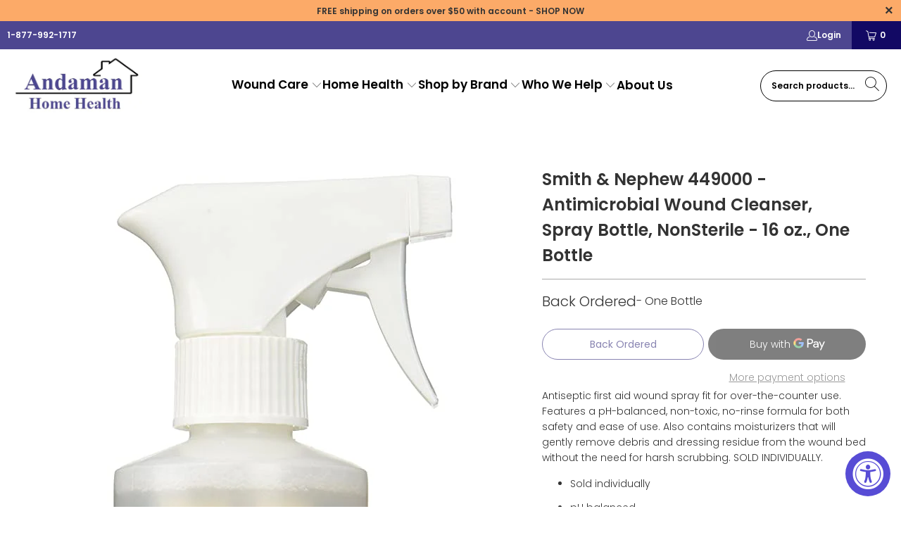

--- FILE ---
content_type: text/html; charset=utf-8
request_url: https://andamanhomehealth.com/products/smith-and-nephew-dermal-wound-cleanser-16-oz-spray-bottle
body_size: 26349
content:


 <!DOCTYPE html>
<html class="no-js no-touch" lang="en"> <head> <meta charset="utf-8"> <meta http-equiv="cleartype" content="on"> <meta name="robots" content="index,follow"> <!-- Mobile Specific Metas --> <meta name="HandheldFriendly" content="True"> <meta name="MobileOptimized" content="320"> <meta name="viewport" content="width=device-width,initial-scale=1"> <meta name="theme-color" content="#ffffff"> <title>
      Smith &amp; Nephew 449000 - Antimicrobial Wound Cleanser, Spray Bottle, No - Andaman Home Health</title> <meta name="description" content="Antiseptic first aid wound spray fit for over-the-counter use. Features a pH-balanced, non-toxic, no-rinse formula for both safety and ease of use. Also contains moisturizers that will gently remove debris and dressing residue from the wound bed without the need for harsh scrubbing. SOLD INDIVIDUALLY. Sold individually"/> <!-- Preconnect Domains --> <link rel="preconnect" href="https://fonts.shopifycdn.com" /> <link rel="preconnect" href="https://cdn.shopify.com" /> <link rel="preconnect" href="https://v.shopify.com" /> <link rel="preconnect" href="https://cdn.shopifycloud.com" /> <link rel="preconnect" href="https://monorail-edge.shopifysvc.com"> <!-- fallback for browsers that don't support preconnect --> <link rel="dns-prefetch" href="https://fonts.shopifycdn.com" /> <link rel="dns-prefetch" href="https://cdn.shopify.com" /> <link rel="dns-prefetch" href="https://v.shopify.com" /> <link rel="dns-prefetch" href="https://cdn.shopifycloud.com" /> <link rel="dns-prefetch" href="https://monorail-edge.shopifysvc.com"> <!-- Preload Assets --> <link rel="preload" href="//andamanhomehealth.com/cdn/shop/t/15/assets/fancybox.css?v=19278034316635137701668661151" as="style"> <link rel="preload" href="//andamanhomehealth.com/cdn/shop/t/15/assets/styles.css?v=452618665679522011759332534" as="style"> <link rel="preload" href="//andamanhomehealth.com/cdn/shop/t/15/assets/jquery.min.js?v=81049236547974671631668661151" as="script"> <link rel="preload" href="//andamanhomehealth.com/cdn/shop/t/15/assets/vendors.js?v=51772124549495699811668661151" as="script"> <link rel="preload" href="//andamanhomehealth.com/cdn/shop/t/15/assets/sections.js?v=44928575743550098301668661169" as="script"> <link rel="preload" href="//andamanhomehealth.com/cdn/shop/t/15/assets/utilities.js?v=111216385206935921311668661171" as="script"> <link rel="preload" href="//andamanhomehealth.com/cdn/shop/t/15/assets/app.js?v=162882354372697959611668661169" as="script"> <!-- Stylesheet for Fancybox library --> <link href="//andamanhomehealth.com/cdn/shop/t/15/assets/fancybox.css?v=19278034316635137701668661151" rel="stylesheet" type="text/css" media="all" /> <!-- Stylesheets for Turbo --> <link href="//andamanhomehealth.com/cdn/shop/t/15/assets/styles.css?v=452618665679522011759332534" rel="stylesheet" type="text/css" media="all" /> <script>
      window.lazySizesConfig = window.lazySizesConfig || {};

      lazySizesConfig.expand = 300;
      lazySizesConfig.loadHidden = false;

      /*! lazysizes - v5.2.2 - bgset plugin */
      !function(e,t){var a=function(){t(e.lazySizes),e.removeEventListener("lazyunveilread",a,!0)};t=t.bind(null,e,e.document),"object"==typeof module&&module.exports?t(require("lazysizes")):"function"==typeof define&&define.amd?define(["lazysizes"],t):e.lazySizes?a():e.addEventListener("lazyunveilread",a,!0)}(window,function(e,z,g){"use strict";var c,y,b,f,i,s,n,v,m;e.addEventListener&&(c=g.cfg,y=/\s+/g,b=/\s*\|\s+|\s+\|\s*/g,f=/^(.+?)(?:\s+\[\s*(.+?)\s*\])(?:\s+\[\s*(.+?)\s*\])?$/,i=/^\s*\(*\s*type\s*:\s*(.+?)\s*\)*\s*$/,s=/\(|\)|'/,n={contain:1,cover:1},v=function(e,t){var a;t&&((a=t.match(i))&&a[1]?e.setAttribute("type",a[1]):e.setAttribute("media",c.customMedia[t]||t))},m=function(e){var t,a,i,r;e.target._lazybgset&&(a=(t=e.target)._lazybgset,(i=t.currentSrc||t.src)&&((r=g.fire(a,"bgsetproxy",{src:i,useSrc:s.test(i)?JSON.stringify(i):i})).defaultPrevented||(a.style.backgroundImage="url("+r.detail.useSrc+")")),t._lazybgsetLoading&&(g.fire(a,"_lazyloaded",{},!1,!0),delete t._lazybgsetLoading))},addEventListener("lazybeforeunveil",function(e){var t,a,i,r,s,n,l,d,o,u;!e.defaultPrevented&&(t=e.target.getAttribute("data-bgset"))&&(o=e.target,(u=z.createElement("img")).alt="",u._lazybgsetLoading=!0,e.detail.firesLoad=!0,a=t,i=o,r=u,s=z.createElement("picture"),n=i.getAttribute(c.sizesAttr),l=i.getAttribute("data-ratio"),d=i.getAttribute("data-optimumx"),i._lazybgset&&i._lazybgset.parentNode==i&&i.removeChild(i._lazybgset),Object.defineProperty(r,"_lazybgset",{value:i,writable:!0}),Object.defineProperty(i,"_lazybgset",{value:s,writable:!0}),a=a.replace(y," ").split(b),s.style.display="none",r.className=c.lazyClass,1!=a.length||n||(n="auto"),a.forEach(function(e){var t,a=z.createElement("source");n&&"auto"!=n&&a.setAttribute("sizes",n),(t=e.match(f))?(a.setAttribute(c.srcsetAttr,t[1]),v(a,t[2]),v(a,t[3])):a.setAttribute(c.srcsetAttr,e),s.appendChild(a)}),n&&(r.setAttribute(c.sizesAttr,n),i.removeAttribute(c.sizesAttr),i.removeAttribute("sizes")),d&&r.setAttribute("data-optimumx",d),l&&r.setAttribute("data-ratio",l),s.appendChild(r),i.appendChild(s),setTimeout(function(){g.loader.unveil(u),g.rAF(function(){g.fire(u,"_lazyloaded",{},!0,!0),u.complete&&m({target:u})})}))}),z.addEventListener("load",m,!0),e.addEventListener("lazybeforesizes",function(e){var t,a,i,r;e.detail.instance==g&&e.target._lazybgset&&e.detail.dataAttr&&(t=e.target._lazybgset,i=t,r=(getComputedStyle(i)||{getPropertyValue:function(){}}).getPropertyValue("background-size"),!n[r]&&n[i.style.backgroundSize]&&(r=i.style.backgroundSize),n[a=r]&&(e.target._lazysizesParentFit=a,g.rAF(function(){e.target.setAttribute("data-parent-fit",a),e.target._lazysizesParentFit&&delete e.target._lazysizesParentFit})))},!0),z.documentElement.addEventListener("lazybeforesizes",function(e){var t,a;!e.defaultPrevented&&e.target._lazybgset&&e.detail.instance==g&&(e.detail.width=(t=e.target._lazybgset,a=g.gW(t,t.parentNode),(!t._lazysizesWidth||a>t._lazysizesWidth)&&(t._lazysizesWidth=a),t._lazysizesWidth))}))});

      /*! lazysizes - v5.2.2 */
      !function(e){var t=function(u,D,f){"use strict";var k,H;if(function(){var e;var t={lazyClass:"lazyload",loadedClass:"lazyloaded",loadingClass:"lazyloading",preloadClass:"lazypreload",errorClass:"lazyerror",autosizesClass:"lazyautosizes",srcAttr:"data-src",srcsetAttr:"data-srcset",sizesAttr:"data-sizes",minSize:40,customMedia:{},init:true,expFactor:1.5,hFac:.8,loadMode:2,loadHidden:true,ricTimeout:0,throttleDelay:125};H=u.lazySizesConfig||u.lazysizesConfig||{};for(e in t){if(!(e in H)){H[e]=t[e]}}}(),!D||!D.getElementsByClassName){return{init:function(){},cfg:H,noSupport:true}}var O=D.documentElement,a=u.HTMLPictureElement,P="addEventListener",$="getAttribute",q=u[P].bind(u),I=u.setTimeout,U=u.requestAnimationFrame||I,l=u.requestIdleCallback,j=/^picture$/i,r=["load","error","lazyincluded","_lazyloaded"],i={},G=Array.prototype.forEach,J=function(e,t){if(!i[t]){i[t]=new RegExp("(\\s|^)"+t+"(\\s|$)")}return i[t].test(e[$]("class")||"")&&i[t]},K=function(e,t){if(!J(e,t)){e.setAttribute("class",(e[$]("class")||"").trim()+" "+t)}},Q=function(e,t){var i;if(i=J(e,t)){e.setAttribute("class",(e[$]("class")||"").replace(i," "))}},V=function(t,i,e){var a=e?P:"removeEventListener";if(e){V(t,i)}r.forEach(function(e){t[a](e,i)})},X=function(e,t,i,a,r){var n=D.createEvent("Event");if(!i){i={}}i.instance=k;n.initEvent(t,!a,!r);n.detail=i;e.dispatchEvent(n);return n},Y=function(e,t){var i;if(!a&&(i=u.picturefill||H.pf)){if(t&&t.src&&!e[$]("srcset")){e.setAttribute("srcset",t.src)}i({reevaluate:true,elements:[e]})}else if(t&&t.src){e.src=t.src}},Z=function(e,t){return(getComputedStyle(e,null)||{})[t]},s=function(e,t,i){i=i||e.offsetWidth;while(i<H.minSize&&t&&!e._lazysizesWidth){i=t.offsetWidth;t=t.parentNode}return i},ee=function(){var i,a;var t=[];var r=[];var n=t;var s=function(){var e=n;n=t.length?r:t;i=true;a=false;while(e.length){e.shift()()}i=false};var e=function(e,t){if(i&&!t){e.apply(this,arguments)}else{n.push(e);if(!a){a=true;(D.hidden?I:U)(s)}}};e._lsFlush=s;return e}(),te=function(i,e){return e?function(){ee(i)}:function(){var e=this;var t=arguments;ee(function(){i.apply(e,t)})}},ie=function(e){var i;var a=0;var r=H.throttleDelay;var n=H.ricTimeout;var t=function(){i=false;a=f.now();e()};var s=l&&n>49?function(){l(t,{timeout:n});if(n!==H.ricTimeout){n=H.ricTimeout}}:te(function(){I(t)},true);return function(e){var t;if(e=e===true){n=33}if(i){return}i=true;t=r-(f.now()-a);if(t<0){t=0}if(e||t<9){s()}else{I(s,t)}}},ae=function(e){var t,i;var a=99;var r=function(){t=null;e()};var n=function(){var e=f.now()-i;if(e<a){I(n,a-e)}else{(l||r)(r)}};return function(){i=f.now();if(!t){t=I(n,a)}}},e=function(){var v,m,c,h,e;var y,z,g,p,C,b,A;var n=/^img$/i;var d=/^iframe$/i;var E="onscroll"in u&&!/(gle|ing)bot/.test(navigator.userAgent);var _=0;var w=0;var N=0;var M=-1;var x=function(e){N--;if(!e||N<0||!e.target){N=0}};var W=function(e){if(A==null){A=Z(D.body,"visibility")=="hidden"}return A||!(Z(e.parentNode,"visibility")=="hidden"&&Z(e,"visibility")=="hidden")};var S=function(e,t){var i;var a=e;var r=W(e);g-=t;b+=t;p-=t;C+=t;while(r&&(a=a.offsetParent)&&a!=D.body&&a!=O){r=(Z(a,"opacity")||1)>0;if(r&&Z(a,"overflow")!="visible"){i=a.getBoundingClientRect();r=C>i.left&&p<i.right&&b>i.top-1&&g<i.bottom+1}}return r};var t=function(){var e,t,i,a,r,n,s,l,o,u,f,c;var d=k.elements;if((h=H.loadMode)&&N<8&&(e=d.length)){t=0;M++;for(;t<e;t++){if(!d[t]||d[t]._lazyRace){continue}if(!E||k.prematureUnveil&&k.prematureUnveil(d[t])){R(d[t]);continue}if(!(l=d[t][$]("data-expand"))||!(n=l*1)){n=w}if(!u){u=!H.expand||H.expand<1?O.clientHeight>500&&O.clientWidth>500?500:370:H.expand;k._defEx=u;f=u*H.expFactor;c=H.hFac;A=null;if(w<f&&N<1&&M>2&&h>2&&!D.hidden){w=f;M=0}else if(h>1&&M>1&&N<6){w=u}else{w=_}}if(o!==n){y=innerWidth+n*c;z=innerHeight+n;s=n*-1;o=n}i=d[t].getBoundingClientRect();if((b=i.bottom)>=s&&(g=i.top)<=z&&(C=i.right)>=s*c&&(p=i.left)<=y&&(b||C||p||g)&&(H.loadHidden||W(d[t]))&&(m&&N<3&&!l&&(h<3||M<4)||S(d[t],n))){R(d[t]);r=true;if(N>9){break}}else if(!r&&m&&!a&&N<4&&M<4&&h>2&&(v[0]||H.preloadAfterLoad)&&(v[0]||!l&&(b||C||p||g||d[t][$](H.sizesAttr)!="auto"))){a=v[0]||d[t]}}if(a&&!r){R(a)}}};var i=ie(t);var B=function(e){var t=e.target;if(t._lazyCache){delete t._lazyCache;return}x(e);K(t,H.loadedClass);Q(t,H.loadingClass);V(t,L);X(t,"lazyloaded")};var a=te(B);var L=function(e){a({target:e.target})};var T=function(t,i){try{t.contentWindow.location.replace(i)}catch(e){t.src=i}};var F=function(e){var t;var i=e[$](H.srcsetAttr);if(t=H.customMedia[e[$]("data-media")||e[$]("media")]){e.setAttribute("media",t)}if(i){e.setAttribute("srcset",i)}};var s=te(function(t,e,i,a,r){var n,s,l,o,u,f;if(!(u=X(t,"lazybeforeunveil",e)).defaultPrevented){if(a){if(i){K(t,H.autosizesClass)}else{t.setAttribute("sizes",a)}}s=t[$](H.srcsetAttr);n=t[$](H.srcAttr);if(r){l=t.parentNode;o=l&&j.test(l.nodeName||"")}f=e.firesLoad||"src"in t&&(s||n||o);u={target:t};K(t,H.loadingClass);if(f){clearTimeout(c);c=I(x,2500);V(t,L,true)}if(o){G.call(l.getElementsByTagName("source"),F)}if(s){t.setAttribute("srcset",s)}else if(n&&!o){if(d.test(t.nodeName)){T(t,n)}else{t.src=n}}if(r&&(s||o)){Y(t,{src:n})}}if(t._lazyRace){delete t._lazyRace}Q(t,H.lazyClass);ee(function(){var e=t.complete&&t.naturalWidth>1;if(!f||e){if(e){K(t,"ls-is-cached")}B(u);t._lazyCache=true;I(function(){if("_lazyCache"in t){delete t._lazyCache}},9)}if(t.loading=="lazy"){N--}},true)});var R=function(e){if(e._lazyRace){return}var t;var i=n.test(e.nodeName);var a=i&&(e[$](H.sizesAttr)||e[$]("sizes"));var r=a=="auto";if((r||!m)&&i&&(e[$]("src")||e.srcset)&&!e.complete&&!J(e,H.errorClass)&&J(e,H.lazyClass)){return}t=X(e,"lazyunveilread").detail;if(r){re.updateElem(e,true,e.offsetWidth)}e._lazyRace=true;N++;s(e,t,r,a,i)};var r=ae(function(){H.loadMode=3;i()});var l=function(){if(H.loadMode==3){H.loadMode=2}r()};var o=function(){if(m){return}if(f.now()-e<999){I(o,999);return}m=true;H.loadMode=3;i();q("scroll",l,true)};return{_:function(){e=f.now();k.elements=D.getElementsByClassName(H.lazyClass);v=D.getElementsByClassName(H.lazyClass+" "+H.preloadClass);q("scroll",i,true);q("resize",i,true);q("pageshow",function(e){if(e.persisted){var t=D.querySelectorAll("."+H.loadingClass);if(t.length&&t.forEach){U(function(){t.forEach(function(e){if(e.complete){R(e)}})})}}});if(u.MutationObserver){new MutationObserver(i).observe(O,{childList:true,subtree:true,attributes:true})}else{O[P]("DOMNodeInserted",i,true);O[P]("DOMAttrModified",i,true);setInterval(i,999)}q("hashchange",i,true);["focus","mouseover","click","load","transitionend","animationend"].forEach(function(e){D[P](e,i,true)});if(/d$|^c/.test(D.readyState)){o()}else{q("load",o);D[P]("DOMContentLoaded",i);I(o,2e4)}if(k.elements.length){t();ee._lsFlush()}else{i()}},checkElems:i,unveil:R,_aLSL:l}}(),re=function(){var i;var n=te(function(e,t,i,a){var r,n,s;e._lazysizesWidth=a;a+="px";e.setAttribute("sizes",a);if(j.test(t.nodeName||"")){r=t.getElementsByTagName("source");for(n=0,s=r.length;n<s;n++){r[n].setAttribute("sizes",a)}}if(!i.detail.dataAttr){Y(e,i.detail)}});var a=function(e,t,i){var a;var r=e.parentNode;if(r){i=s(e,r,i);a=X(e,"lazybeforesizes",{width:i,dataAttr:!!t});if(!a.defaultPrevented){i=a.detail.width;if(i&&i!==e._lazysizesWidth){n(e,r,a,i)}}}};var e=function(){var e;var t=i.length;if(t){e=0;for(;e<t;e++){a(i[e])}}};var t=ae(e);return{_:function(){i=D.getElementsByClassName(H.autosizesClass);q("resize",t)},checkElems:t,updateElem:a}}(),t=function(){if(!t.i&&D.getElementsByClassName){t.i=true;re._();e._()}};return I(function(){H.init&&t()}),k={cfg:H,autoSizer:re,loader:e,init:t,uP:Y,aC:K,rC:Q,hC:J,fire:X,gW:s,rAF:ee}}(e,e.document,Date);e.lazySizes=t,"object"==typeof module&&module.exports&&(module.exports=t)}("undefined"!=typeof window?window:{});</script> <!-- Icons --> <link rel="shortcut icon" type="image/x-icon" href="//andamanhomehealth.com/cdn/shop/t/15/assets/favicon.png?v=148718616098839658131668661151"> <link rel="canonical" href="https://andamanhomehealth.com/products/smith-and-nephew-dermal-wound-cleanser-16-oz-spray-bottle"/> <script src="//andamanhomehealth.com/cdn/shop/t/15/assets/jquery.min.js?v=81049236547974671631668661151" defer></script> <script>
      window.PXUTheme = window.PXUTheme || {};
      window.PXUTheme.version = '7.1.1';
      window.PXUTheme.name = 'Turbo';</script>
    


    <template id="price-ui"><span class="price " data-price></span><span class="compare-at-price" data-compare-at-price></span><span class="unit-pricing" data-unit-pricing></span></template> <template id="price-ui-badge"><div class="price-ui-badge__sticker price-ui-badge__sticker--"> <span class="price-ui-badge__sticker-text" data-badge></span></div></template> <template id="price-ui__price"><span class="money" data-price></span></template> <template id="price-ui__price-range"><span class="price-min" data-price-min><span class="money" data-price></span></span> - <span class="price-max" data-price-max><span class="money" data-price></span></span></template> <template id="price-ui__unit-pricing"><span class="unit-quantity" data-unit-quantity></span> | <span class="unit-price" data-unit-price><span class="money" data-price></span></span> / <span class="unit-measurement" data-unit-measurement></span></template> <template id="price-ui-badge__percent-savings-range">Save up to <span data-price-percent></span>%</template> <template id="price-ui-badge__percent-savings">Save <span data-price-percent></span>%</template> <template id="price-ui-badge__price-savings-range">Save up to <span class="money" data-price></span></template> <template id="price-ui-badge__price-savings">Save <span class="money" data-price></span></template> <template id="price-ui-badge__on-sale">Sale</template> <template id="price-ui-badge__sold-out">Back Ordered</template> <template id="price-ui-badge__in-stock">In stock</template> <script>
      
window.PXUTheme = window.PXUTheme || {};


window.PXUTheme.theme_settings = {};
window.PXUTheme.currency = {};
window.PXUTheme.routes = window.PXUTheme.routes || {};


window.PXUTheme.theme_settings.display_tos_checkbox = false;
window.PXUTheme.theme_settings.go_to_checkout = true;
window.PXUTheme.theme_settings.cart_action = "ajax";
window.PXUTheme.theme_settings.cart_shipping_calculator = false;


window.PXUTheme.theme_settings.collection_swatches = false;
window.PXUTheme.theme_settings.collection_secondary_image = false;


window.PXUTheme.currency.show_multiple_currencies = false;
window.PXUTheme.currency.shop_currency = "USD";
window.PXUTheme.currency.default_currency = "USD";
window.PXUTheme.currency.display_format = "money_format";
window.PXUTheme.currency.money_format = "$ {{amount}}";
window.PXUTheme.currency.money_format_no_currency = "$ {{amount}}";
window.PXUTheme.currency.money_format_currency = "$ {{amount}} USD";
window.PXUTheme.currency.native_multi_currency = false;
window.PXUTheme.currency.iso_code = "USD";
window.PXUTheme.currency.symbol = "$";


window.PXUTheme.theme_settings.display_inventory_left = false;
window.PXUTheme.theme_settings.inventory_threshold = 10;
window.PXUTheme.theme_settings.limit_quantity = false;


window.PXUTheme.theme_settings.menu_position = null;


window.PXUTheme.theme_settings.newsletter_popup = false;
window.PXUTheme.theme_settings.newsletter_popup_days = "30";
window.PXUTheme.theme_settings.newsletter_popup_mobile = false;
window.PXUTheme.theme_settings.newsletter_popup_seconds = 2;


window.PXUTheme.theme_settings.pagination_type = "infinite_scroll";


window.PXUTheme.theme_settings.enable_shopify_collection_badges = null;
window.PXUTheme.theme_settings.quick_shop_thumbnail_position = null;
window.PXUTheme.theme_settings.product_form_style = "select";
window.PXUTheme.theme_settings.sale_banner_enabled = false;
window.PXUTheme.theme_settings.display_savings = false;
window.PXUTheme.theme_settings.display_sold_out_price = false;
window.PXUTheme.theme_settings.sold_out_text = "Back Ordered";
window.PXUTheme.theme_settings.free_text = "Free";
window.PXUTheme.theme_settings.video_looping = null;
window.PXUTheme.theme_settings.quick_shop_style = "popup";
window.PXUTheme.theme_settings.hover_enabled = false;


window.PXUTheme.routes.cart_url = "/cart";
window.PXUTheme.routes.root_url = "/";
window.PXUTheme.routes.search_url = "/search";
window.PXUTheme.routes.all_products_collection_url = "/collections/all";


window.PXUTheme.theme_settings.image_loading_style = "fade-in";


window.PXUTheme.theme_settings.search_option = "product";
window.PXUTheme.theme_settings.search_items_to_display = 5;
window.PXUTheme.theme_settings.enable_autocomplete = true;


window.PXUTheme.theme_settings.page_dots_enabled = false;
window.PXUTheme.theme_settings.slideshow_arrow_size = "regular";


window.PXUTheme.theme_settings.quick_shop_enabled = true;


window.PXUTheme.translation = {};


window.PXUTheme.translation.agree_to_terms_warning = "You must agree with the terms and conditions to checkout.";
window.PXUTheme.translation.one_item_left = "item left";
window.PXUTheme.translation.items_left_text = "items left";
window.PXUTheme.translation.cart_savings_text = "Total Savings";
window.PXUTheme.translation.cart_discount_text = "Discount";
window.PXUTheme.translation.cart_subtotal_text = "Subtotal";
window.PXUTheme.translation.cart_remove_text = "Remove";
window.PXUTheme.translation.cart_free_text = "Free";


window.PXUTheme.translation.newsletter_success_text = "Thank you for joining our mailing list!";


window.PXUTheme.translation.notify_email = "Enter your email address...";
window.PXUTheme.translation.notify_email_value = "Translation missing: en.contact.fields.email";
window.PXUTheme.translation.notify_email_send = "Send";
window.PXUTheme.translation.notify_message_first = "Please notify me when ";
window.PXUTheme.translation.notify_message_last = " becomes available - ";
window.PXUTheme.translation.notify_success_text = "Thanks! We will notify you when this product becomes available!";


window.PXUTheme.translation.add_to_cart = "Add to Cart";
window.PXUTheme.translation.coming_soon_text = "Coming Soon";
window.PXUTheme.translation.sold_out_text = "Back Ordered";
window.PXUTheme.translation.sale_text = "Sale";
window.PXUTheme.translation.savings_text = "You Save";
window.PXUTheme.translation.from_text = "from";
window.PXUTheme.translation.new_text = "New";
window.PXUTheme.translation.pre_order_text = "Pre-Order";
window.PXUTheme.translation.unavailable_text = "Unavailable";


window.PXUTheme.translation.all_results = "View all results";
window.PXUTheme.translation.no_results = "Sorry, no results!";


window.PXUTheme.media_queries = {};
window.PXUTheme.media_queries.small = window.matchMedia( "(max-width: 480px)" );
window.PXUTheme.media_queries.medium = window.matchMedia( "(max-width: 798px)" );
window.PXUTheme.media_queries.large = window.matchMedia( "(min-width: 799px)" );
window.PXUTheme.media_queries.larger = window.matchMedia( "(min-width: 960px)" );
window.PXUTheme.media_queries.xlarge = window.matchMedia( "(min-width: 1200px)" );
window.PXUTheme.media_queries.ie10 = window.matchMedia( "all and (-ms-high-contrast: none), (-ms-high-contrast: active)" );
window.PXUTheme.media_queries.tablet = window.matchMedia( "only screen and (min-width: 799px) and (max-width: 1024px)" );</script> <script src="//andamanhomehealth.com/cdn/shop/t/15/assets/vendors.js?v=51772124549495699811668661151" defer></script> <script src="//andamanhomehealth.com/cdn/shop/t/15/assets/sections.js?v=44928575743550098301668661169" defer></script> <script src="//andamanhomehealth.com/cdn/shop/t/15/assets/utilities.js?v=111216385206935921311668661171" defer></script> <script src="//andamanhomehealth.com/cdn/shop/t/15/assets/app.js?v=162882354372697959611668661169" defer></script> <script src="//andamanhomehealth.com/cdn/shop/t/15/assets/instantclick.min.js?v=20092422000980684151668661151" data-no-instant defer></script> <script data-no-instant>
        window.addEventListener('DOMContentLoaded', function() {

          function inIframe() {
            try {
              return window.self !== window.top;
            } catch (e) {
              return true;
            }
          }

          if (!inIframe()){
            InstantClick.on('change', function() {

              $('head script[src*="shopify"]').each(function() {
                var script = document.createElement('script');
                script.type = 'text/javascript';
                script.src = $(this).attr('src');

                $('body').append(script);
              });

              $('body').removeClass('fancybox-active');
              $.fancybox.destroy();

              InstantClick.init();

            });
          }
        });</script> <script></script> <script>window.performance && window.performance.mark && window.performance.mark('shopify.content_for_header.start');</script><meta name="google-site-verification" content="4xTDzI5nXqwmuLv-2mSo1RgozNaOIkEfF1dWUnpvD1I">
<meta id="shopify-digital-wallet" name="shopify-digital-wallet" content="/11207748/digital_wallets/dialog">
<link rel="alternate" type="application/json+oembed" href="https://andamanhomehealth.com/products/smith-and-nephew-dermal-wound-cleanser-16-oz-spray-bottle.oembed">
<script async="async" src="/checkouts/internal/preloads.js?locale=en-US"></script>
<script id="shopify-features" type="application/json">{"accessToken":"44b9767310f8199b6285c8147042210a","betas":["rich-media-storefront-analytics"],"domain":"andamanhomehealth.com","predictiveSearch":true,"shopId":11207748,"locale":"en"}</script>
<script>var Shopify = Shopify || {};
Shopify.shop = "andaman-home-health.myshopify.com";
Shopify.locale = "en";
Shopify.currency = {"active":"USD","rate":"1.0"};
Shopify.country = "US";
Shopify.theme = {"name":"RC | Master Theme","id":138063118628,"schema_name":"Turbo","schema_version":"7.1.1","theme_store_id":null,"role":"main"};
Shopify.theme.handle = "null";
Shopify.theme.style = {"id":null,"handle":null};
Shopify.cdnHost = "andamanhomehealth.com/cdn";
Shopify.routes = Shopify.routes || {};
Shopify.routes.root = "/";</script>
<script type="module">!function(o){(o.Shopify=o.Shopify||{}).modules=!0}(window);</script>
<script>!function(o){function n(){var o=[];function n(){o.push(Array.prototype.slice.apply(arguments))}return n.q=o,n}var t=o.Shopify=o.Shopify||{};t.loadFeatures=n(),t.autoloadFeatures=n()}(window);</script>
<script id="shop-js-analytics" type="application/json">{"pageType":"product"}</script>
<script defer="defer" async type="module" src="//andamanhomehealth.com/cdn/shopifycloud/shop-js/modules/v2/client.init-shop-cart-sync_C5BV16lS.en.esm.js"></script>
<script defer="defer" async type="module" src="//andamanhomehealth.com/cdn/shopifycloud/shop-js/modules/v2/chunk.common_CygWptCX.esm.js"></script>
<script type="module">
  await import("//andamanhomehealth.com/cdn/shopifycloud/shop-js/modules/v2/client.init-shop-cart-sync_C5BV16lS.en.esm.js");
await import("//andamanhomehealth.com/cdn/shopifycloud/shop-js/modules/v2/chunk.common_CygWptCX.esm.js");

  window.Shopify.SignInWithShop?.initShopCartSync?.({"fedCMEnabled":true,"windoidEnabled":true});

</script>
<script>(function() {
  var isLoaded = false;
  function asyncLoad() {
    if (isLoaded) return;
    isLoaded = true;
    var urls = ["https:\/\/accessibly.onthemapmarketing.com\/public\/widget\/run.js?shop=andaman-home-health.myshopify.com","https:\/\/static.klaviyo.com\/onsite\/js\/klaviyo.js?company_id=VPjZXV\u0026shop=andaman-home-health.myshopify.com","https:\/\/static.klaviyo.com\/onsite\/js\/klaviyo.js?company_id=VPjZXV\u0026shop=andaman-home-health.myshopify.com"];
    for (var i = 0; i <urls.length; i++) {
      var s = document.createElement('script');
      s.type = 'text/javascript';
      s.async = true;
      s.src = urls[i];
      var x = document.getElementsByTagName('script')[0];
      x.parentNode.insertBefore(s, x);
    }
  };
  if(window.attachEvent) {
    window.attachEvent('onload', asyncLoad);
  } else {
    window.addEventListener('load', asyncLoad, false);
  }
})();</script>
<script id="__st">var __st={"a":11207748,"offset":-28800,"reqid":"41073ea2-8d4b-42c7-bf94-21bb517971d2-1768803013","pageurl":"andamanhomehealth.com\/products\/smith-and-nephew-dermal-wound-cleanser-16-oz-spray-bottle","u":"9bda1a809e99","p":"product","rtyp":"product","rid":751527133293};</script>
<script>window.ShopifyPaypalV4VisibilityTracking = true;</script>
<script id="captcha-bootstrap">!function(){'use strict';const t='contact',e='account',n='new_comment',o=[[t,t],['blogs',n],['comments',n],[t,'customer']],c=[[e,'customer_login'],[e,'guest_login'],[e,'recover_customer_password'],[e,'create_customer']],r=t=>t.map((([t,e])=>`form[action*='/${t}']:not([data-nocaptcha='true']) input[name='form_type'][value='${e}']`)).join(','),a=t=>()=>t?[...document.querySelectorAll(t)].map((t=>t.form)):[];function s(){const t=[...o],e=r(t);return a(e)}const i='password',u='form_key',d=['recaptcha-v3-token','g-recaptcha-response','h-captcha-response',i],f=()=>{try{return window.sessionStorage}catch{return}},m='__shopify_v',_=t=>t.elements[u];function p(t,e,n=!1){try{const o=window.sessionStorage,c=JSON.parse(o.getItem(e)),{data:r}=function(t){const{data:e,action:n}=t;return t[m]||n?{data:e,action:n}:{data:t,action:n}}(c);for(const[e,n]of Object.entries(r))t.elements[e]&&(t.elements[e].value=n);n&&o.removeItem(e)}catch(o){console.error('form repopulation failed',{error:o})}}const l='form_type',E='cptcha';function T(t){t.dataset[E]=!0}const w=window,h=w.document,L='Shopify',v='ce_forms',y='captcha';let A=!1;((t,e)=>{const n=(g='f06e6c50-85a8-45c8-87d0-21a2b65856fe',I='https://cdn.shopify.com/shopifycloud/storefront-forms-hcaptcha/ce_storefront_forms_captcha_hcaptcha.v1.5.2.iife.js',D={infoText:'Protected by hCaptcha',privacyText:'Privacy',termsText:'Terms'},(t,e,n)=>{const o=w[L][v],c=o.bindForm;if(c)return c(t,g,e,D).then(n);var r;o.q.push([[t,g,e,D],n]),r=I,A||(h.body.append(Object.assign(h.createElement('script'),{id:'captcha-provider',async:!0,src:r})),A=!0)});var g,I,D;w[L]=w[L]||{},w[L][v]=w[L][v]||{},w[L][v].q=[],w[L][y]=w[L][y]||{},w[L][y].protect=function(t,e){n(t,void 0,e),T(t)},Object.freeze(w[L][y]),function(t,e,n,w,h,L){const[v,y,A,g]=function(t,e,n){const i=e?o:[],u=t?c:[],d=[...i,...u],f=r(d),m=r(i),_=r(d.filter((([t,e])=>n.includes(e))));return[a(f),a(m),a(_),s()]}(w,h,L),I=t=>{const e=t.target;return e instanceof HTMLFormElement?e:e&&e.form},D=t=>v().includes(t);t.addEventListener('submit',(t=>{const e=I(t);if(!e)return;const n=D(e)&&!e.dataset.hcaptchaBound&&!e.dataset.recaptchaBound,o=_(e),c=g().includes(e)&&(!o||!o.value);(n||c)&&t.preventDefault(),c&&!n&&(function(t){try{if(!f())return;!function(t){const e=f();if(!e)return;const n=_(t);if(!n)return;const o=n.value;o&&e.removeItem(o)}(t);const e=Array.from(Array(32),(()=>Math.random().toString(36)[2])).join('');!function(t,e){_(t)||t.append(Object.assign(document.createElement('input'),{type:'hidden',name:u})),t.elements[u].value=e}(t,e),function(t,e){const n=f();if(!n)return;const o=[...t.querySelectorAll(`input[type='${i}']`)].map((({name:t})=>t)),c=[...d,...o],r={};for(const[a,s]of new FormData(t).entries())c.includes(a)||(r[a]=s);n.setItem(e,JSON.stringify({[m]:1,action:t.action,data:r}))}(t,e)}catch(e){console.error('failed to persist form',e)}}(e),e.submit())}));const S=(t,e)=>{t&&!t.dataset[E]&&(n(t,e.some((e=>e===t))),T(t))};for(const o of['focusin','change'])t.addEventListener(o,(t=>{const e=I(t);D(e)&&S(e,y())}));const B=e.get('form_key'),M=e.get(l),P=B&&M;t.addEventListener('DOMContentLoaded',(()=>{const t=y();if(P)for(const e of t)e.elements[l].value===M&&p(e,B);[...new Set([...A(),...v().filter((t=>'true'===t.dataset.shopifyCaptcha))])].forEach((e=>S(e,t)))}))}(h,new URLSearchParams(w.location.search),n,t,e,['guest_login'])})(!0,!0)}();</script>
<script integrity="sha256-4kQ18oKyAcykRKYeNunJcIwy7WH5gtpwJnB7kiuLZ1E=" data-source-attribution="shopify.loadfeatures" defer="defer" src="//andamanhomehealth.com/cdn/shopifycloud/storefront/assets/storefront/load_feature-a0a9edcb.js" crossorigin="anonymous"></script>
<script data-source-attribution="shopify.dynamic_checkout.dynamic.init">var Shopify=Shopify||{};Shopify.PaymentButton=Shopify.PaymentButton||{isStorefrontPortableWallets:!0,init:function(){window.Shopify.PaymentButton.init=function(){};var t=document.createElement("script");t.src="https://andamanhomehealth.com/cdn/shopifycloud/portable-wallets/latest/portable-wallets.en.js",t.type="module",document.head.appendChild(t)}};
</script>
<script data-source-attribution="shopify.dynamic_checkout.buyer_consent">
  function portableWalletsHideBuyerConsent(e){var t=document.getElementById("shopify-buyer-consent"),n=document.getElementById("shopify-subscription-policy-button");t&&n&&(t.classList.add("hidden"),t.setAttribute("aria-hidden","true"),n.removeEventListener("click",e))}function portableWalletsShowBuyerConsent(e){var t=document.getElementById("shopify-buyer-consent"),n=document.getElementById("shopify-subscription-policy-button");t&&n&&(t.classList.remove("hidden"),t.removeAttribute("aria-hidden"),n.addEventListener("click",e))}window.Shopify?.PaymentButton&&(window.Shopify.PaymentButton.hideBuyerConsent=portableWalletsHideBuyerConsent,window.Shopify.PaymentButton.showBuyerConsent=portableWalletsShowBuyerConsent);
</script>
<script>
  function portableWalletsCleanup(e){e&&e.src&&console.error("Failed to load portable wallets script "+e.src);var t=document.querySelectorAll("shopify-accelerated-checkout .shopify-payment-button__skeleton, shopify-accelerated-checkout-cart .wallet-cart-button__skeleton"),e=document.getElementById("shopify-buyer-consent");for(let e=0;e<t.length;e++)t[e].remove();e&&e.remove()}function portableWalletsNotLoadedAsModule(e){e instanceof ErrorEvent&&"string"==typeof e.message&&e.message.includes("import.meta")&&"string"==typeof e.filename&&e.filename.includes("portable-wallets")&&(window.removeEventListener("error",portableWalletsNotLoadedAsModule),window.Shopify.PaymentButton.failedToLoad=e,"loading"===document.readyState?document.addEventListener("DOMContentLoaded",window.Shopify.PaymentButton.init):window.Shopify.PaymentButton.init())}window.addEventListener("error",portableWalletsNotLoadedAsModule);
</script>

<script type="module" src="https://andamanhomehealth.com/cdn/shopifycloud/portable-wallets/latest/portable-wallets.en.js" onError="portableWalletsCleanup(this)" crossorigin="anonymous"></script>
<script nomodule>
  document.addEventListener("DOMContentLoaded", portableWalletsCleanup);
</script>

<link id="shopify-accelerated-checkout-styles" rel="stylesheet" media="screen" href="https://andamanhomehealth.com/cdn/shopifycloud/portable-wallets/latest/accelerated-checkout-backwards-compat.css" crossorigin="anonymous">
<style id="shopify-accelerated-checkout-cart">
        #shopify-buyer-consent {
  margin-top: 1em;
  display: inline-block;
  width: 100%;
}

#shopify-buyer-consent.hidden {
  display: none;
}

#shopify-subscription-policy-button {
  background: none;
  border: none;
  padding: 0;
  text-decoration: underline;
  font-size: inherit;
  cursor: pointer;
}

#shopify-subscription-policy-button::before {
  box-shadow: none;
}

      </style>

<script>window.performance && window.performance.mark && window.performance.mark('shopify.content_for_header.end');</script>

    

<meta name="author" content="Andaman Home Health">
<meta property="og:url" content="https://andamanhomehealth.com/products/smith-and-nephew-dermal-wound-cleanser-16-oz-spray-bottle">
<meta property="og:site_name" content="Andaman Home Health"> <meta property="og:type" content="product"> <meta property="og:title" content="Smith &amp; Nephew 449000 - Antimicrobial Wound Cleanser, Spray Bottle, NonSterile - 16 oz., One Bottle"> <meta property="og:image" content="https://andamanhomehealth.com/cdn/shop/products/71dvY8KXswL._SL1500_600x.jpg?v=1655835366"> <meta property="og:image:secure_url" content="https://andamanhomehealth.com/cdn/shop/products/71dvY8KXswL._SL1500_600x.jpg?v=1655835366"> <meta property="og:image:width" content="496"> <meta property="og:image:height" content="1500"> <meta property="product:price:amount" content="13.90"> <meta property="product:price:currency" content="USD"> <meta property="og:description" content="Antiseptic first aid wound spray fit for over-the-counter use. Features a pH-balanced, non-toxic, no-rinse formula for both safety and ease of use. Also contains moisturizers that will gently remove debris and dressing residue from the wound bed without the need for harsh scrubbing. SOLD INDIVIDUALLY. Sold individually"> <meta name="twitter:site" content="@shopify">

<meta name="twitter:card" content="summary"> <meta name="twitter:title" content="Smith & Nephew 449000 - Antimicrobial Wound Cleanser, Spray Bottle, NonSterile - 16 oz., One Bottle"> <meta name="twitter:description" content="Antiseptic first aid wound spray fit for over-the-counter use. Features a pH-balanced, non-toxic, no-rinse formula for both safety and ease of use. Also contains moisturizers that will gently remove debris and dressing residue from the wound bed without the need for harsh scrubbing. SOLD INDIVIDUALLY.

Sold individually
pH balanced
Non-toxic
No-rinse style formula
Contains moisturizers for less irritation
"> <meta name="twitter:image" content="https://andamanhomehealth.com/cdn/shop/products/71dvY8KXswL._SL1500_240x.jpg?v=1655835366"> <meta name="twitter:image:width" content="240"> <meta name="twitter:image:height" content="240"> <meta name="twitter:image:alt" content="Smith &amp; Nephew 449000 - Antimicrobial Wound Cleanser, Spray Bottle, NonSterile - 16 oz., One Bottle"><link href="https://monorail-edge.shopifysvc.com" rel="dns-prefetch">
<script>(function(){if ("sendBeacon" in navigator && "performance" in window) {try {var session_token_from_headers = performance.getEntriesByType('navigation')[0].serverTiming.find(x => x.name == '_s').description;} catch {var session_token_from_headers = undefined;}var session_cookie_matches = document.cookie.match(/_shopify_s=([^;]*)/);var session_token_from_cookie = session_cookie_matches && session_cookie_matches.length === 2 ? session_cookie_matches[1] : "";var session_token = session_token_from_headers || session_token_from_cookie || "";function handle_abandonment_event(e) {var entries = performance.getEntries().filter(function(entry) {return /monorail-edge.shopifysvc.com/.test(entry.name);});if (!window.abandonment_tracked && entries.length === 0) {window.abandonment_tracked = true;var currentMs = Date.now();var navigation_start = performance.timing.navigationStart;var payload = {shop_id: 11207748,url: window.location.href,navigation_start,duration: currentMs - navigation_start,session_token,page_type: "product"};window.navigator.sendBeacon("https://monorail-edge.shopifysvc.com/v1/produce", JSON.stringify({schema_id: "online_store_buyer_site_abandonment/1.1",payload: payload,metadata: {event_created_at_ms: currentMs,event_sent_at_ms: currentMs}}));}}window.addEventListener('pagehide', handle_abandonment_event);}}());</script>
<script id="web-pixels-manager-setup">(function e(e,d,r,n,o){if(void 0===o&&(o={}),!Boolean(null===(a=null===(i=window.Shopify)||void 0===i?void 0:i.analytics)||void 0===a?void 0:a.replayQueue)){var i,a;window.Shopify=window.Shopify||{};var t=window.Shopify;t.analytics=t.analytics||{};var s=t.analytics;s.replayQueue=[],s.publish=function(e,d,r){return s.replayQueue.push([e,d,r]),!0};try{self.performance.mark("wpm:start")}catch(e){}var l=function(){var e={modern:/Edge?\/(1{2}[4-9]|1[2-9]\d|[2-9]\d{2}|\d{4,})\.\d+(\.\d+|)|Firefox\/(1{2}[4-9]|1[2-9]\d|[2-9]\d{2}|\d{4,})\.\d+(\.\d+|)|Chrom(ium|e)\/(9{2}|\d{3,})\.\d+(\.\d+|)|(Maci|X1{2}).+ Version\/(15\.\d+|(1[6-9]|[2-9]\d|\d{3,})\.\d+)([,.]\d+|)( \(\w+\)|)( Mobile\/\w+|) Safari\/|Chrome.+OPR\/(9{2}|\d{3,})\.\d+\.\d+|(CPU[ +]OS|iPhone[ +]OS|CPU[ +]iPhone|CPU IPhone OS|CPU iPad OS)[ +]+(15[._]\d+|(1[6-9]|[2-9]\d|\d{3,})[._]\d+)([._]\d+|)|Android:?[ /-](13[3-9]|1[4-9]\d|[2-9]\d{2}|\d{4,})(\.\d+|)(\.\d+|)|Android.+Firefox\/(13[5-9]|1[4-9]\d|[2-9]\d{2}|\d{4,})\.\d+(\.\d+|)|Android.+Chrom(ium|e)\/(13[3-9]|1[4-9]\d|[2-9]\d{2}|\d{4,})\.\d+(\.\d+|)|SamsungBrowser\/([2-9]\d|\d{3,})\.\d+/,legacy:/Edge?\/(1[6-9]|[2-9]\d|\d{3,})\.\d+(\.\d+|)|Firefox\/(5[4-9]|[6-9]\d|\d{3,})\.\d+(\.\d+|)|Chrom(ium|e)\/(5[1-9]|[6-9]\d|\d{3,})\.\d+(\.\d+|)([\d.]+$|.*Safari\/(?![\d.]+ Edge\/[\d.]+$))|(Maci|X1{2}).+ Version\/(10\.\d+|(1[1-9]|[2-9]\d|\d{3,})\.\d+)([,.]\d+|)( \(\w+\)|)( Mobile\/\w+|) Safari\/|Chrome.+OPR\/(3[89]|[4-9]\d|\d{3,})\.\d+\.\d+|(CPU[ +]OS|iPhone[ +]OS|CPU[ +]iPhone|CPU IPhone OS|CPU iPad OS)[ +]+(10[._]\d+|(1[1-9]|[2-9]\d|\d{3,})[._]\d+)([._]\d+|)|Android:?[ /-](13[3-9]|1[4-9]\d|[2-9]\d{2}|\d{4,})(\.\d+|)(\.\d+|)|Mobile Safari.+OPR\/([89]\d|\d{3,})\.\d+\.\d+|Android.+Firefox\/(13[5-9]|1[4-9]\d|[2-9]\d{2}|\d{4,})\.\d+(\.\d+|)|Android.+Chrom(ium|e)\/(13[3-9]|1[4-9]\d|[2-9]\d{2}|\d{4,})\.\d+(\.\d+|)|Android.+(UC? ?Browser|UCWEB|U3)[ /]?(15\.([5-9]|\d{2,})|(1[6-9]|[2-9]\d|\d{3,})\.\d+)\.\d+|SamsungBrowser\/(5\.\d+|([6-9]|\d{2,})\.\d+)|Android.+MQ{2}Browser\/(14(\.(9|\d{2,})|)|(1[5-9]|[2-9]\d|\d{3,})(\.\d+|))(\.\d+|)|K[Aa][Ii]OS\/(3\.\d+|([4-9]|\d{2,})\.\d+)(\.\d+|)/},d=e.modern,r=e.legacy,n=navigator.userAgent;return n.match(d)?"modern":n.match(r)?"legacy":"unknown"}(),u="modern"===l?"modern":"legacy",c=(null!=n?n:{modern:"",legacy:""})[u],f=function(e){return[e.baseUrl,"/wpm","/b",e.hashVersion,"modern"===e.buildTarget?"m":"l",".js"].join("")}({baseUrl:d,hashVersion:r,buildTarget:u}),m=function(e){var d=e.version,r=e.bundleTarget,n=e.surface,o=e.pageUrl,i=e.monorailEndpoint;return{emit:function(e){var a=e.status,t=e.errorMsg,s=(new Date).getTime(),l=JSON.stringify({metadata:{event_sent_at_ms:s},events:[{schema_id:"web_pixels_manager_load/3.1",payload:{version:d,bundle_target:r,page_url:o,status:a,surface:n,error_msg:t},metadata:{event_created_at_ms:s}}]});if(!i)return console&&console.warn&&console.warn("[Web Pixels Manager] No Monorail endpoint provided, skipping logging."),!1;try{return self.navigator.sendBeacon.bind(self.navigator)(i,l)}catch(e){}var u=new XMLHttpRequest;try{return u.open("POST",i,!0),u.setRequestHeader("Content-Type","text/plain"),u.send(l),!0}catch(e){return console&&console.warn&&console.warn("[Web Pixels Manager] Got an unhandled error while logging to Monorail."),!1}}}}({version:r,bundleTarget:l,surface:e.surface,pageUrl:self.location.href,monorailEndpoint:e.monorailEndpoint});try{o.browserTarget=l,function(e){var d=e.src,r=e.async,n=void 0===r||r,o=e.onload,i=e.onerror,a=e.sri,t=e.scriptDataAttributes,s=void 0===t?{}:t,l=document.createElement("script"),u=document.querySelector("head"),c=document.querySelector("body");if(l.async=n,l.src=d,a&&(l.integrity=a,l.crossOrigin="anonymous"),s)for(var f in s)if(Object.prototype.hasOwnProperty.call(s,f))try{l.dataset[f]=s[f]}catch(e){}if(o&&l.addEventListener("load",o),i&&l.addEventListener("error",i),u)u.appendChild(l);else{if(!c)throw new Error("Did not find a head or body element to append the script");c.appendChild(l)}}({src:f,async:!0,onload:function(){if(!function(){var e,d;return Boolean(null===(d=null===(e=window.Shopify)||void 0===e?void 0:e.analytics)||void 0===d?void 0:d.initialized)}()){var d=window.webPixelsManager.init(e)||void 0;if(d){var r=window.Shopify.analytics;r.replayQueue.forEach((function(e){var r=e[0],n=e[1],o=e[2];d.publishCustomEvent(r,n,o)})),r.replayQueue=[],r.publish=d.publishCustomEvent,r.visitor=d.visitor,r.initialized=!0}}},onerror:function(){return m.emit({status:"failed",errorMsg:"".concat(f," has failed to load")})},sri:function(e){var d=/^sha384-[A-Za-z0-9+/=]+$/;return"string"==typeof e&&d.test(e)}(c)?c:"",scriptDataAttributes:o}),m.emit({status:"loading"})}catch(e){m.emit({status:"failed",errorMsg:(null==e?void 0:e.message)||"Unknown error"})}}})({shopId: 11207748,storefrontBaseUrl: "https://andamanhomehealth.com",extensionsBaseUrl: "https://extensions.shopifycdn.com/cdn/shopifycloud/web-pixels-manager",monorailEndpoint: "https://monorail-edge.shopifysvc.com/unstable/produce_batch",surface: "storefront-renderer",enabledBetaFlags: ["2dca8a86"],webPixelsConfigList: [{"id":"867795236","configuration":"{\"config\":\"{\\\"pixel_id\\\":\\\"GT-M3SPS49\\\",\\\"target_country\\\":\\\"US\\\",\\\"gtag_events\\\":[{\\\"type\\\":\\\"purchase\\\",\\\"action_label\\\":\\\"MC-SZRJ2V5S7Q\\\"},{\\\"type\\\":\\\"page_view\\\",\\\"action_label\\\":\\\"MC-SZRJ2V5S7Q\\\"},{\\\"type\\\":\\\"view_item\\\",\\\"action_label\\\":\\\"MC-SZRJ2V5S7Q\\\"}],\\\"enable_monitoring_mode\\\":false}\"}","eventPayloadVersion":"v1","runtimeContext":"OPEN","scriptVersion":"b2a88bafab3e21179ed38636efcd8a93","type":"APP","apiClientId":1780363,"privacyPurposes":[],"dataSharingAdjustments":{"protectedCustomerApprovalScopes":["read_customer_address","read_customer_email","read_customer_name","read_customer_personal_data","read_customer_phone"]}},{"id":"425066788","configuration":"{\"pixel_id\":\"389112365875266\",\"pixel_type\":\"facebook_pixel\",\"metaapp_system_user_token\":\"-\"}","eventPayloadVersion":"v1","runtimeContext":"OPEN","scriptVersion":"ca16bc87fe92b6042fbaa3acc2fbdaa6","type":"APP","apiClientId":2329312,"privacyPurposes":["ANALYTICS","MARKETING","SALE_OF_DATA"],"dataSharingAdjustments":{"protectedCustomerApprovalScopes":["read_customer_address","read_customer_email","read_customer_name","read_customer_personal_data","read_customer_phone"]}},{"id":"140214564","eventPayloadVersion":"v1","runtimeContext":"LAX","scriptVersion":"1","type":"CUSTOM","privacyPurposes":["ANALYTICS"],"name":"Google Analytics tag (migrated)"},{"id":"shopify-app-pixel","configuration":"{}","eventPayloadVersion":"v1","runtimeContext":"STRICT","scriptVersion":"0450","apiClientId":"shopify-pixel","type":"APP","privacyPurposes":["ANALYTICS","MARKETING"]},{"id":"shopify-custom-pixel","eventPayloadVersion":"v1","runtimeContext":"LAX","scriptVersion":"0450","apiClientId":"shopify-pixel","type":"CUSTOM","privacyPurposes":["ANALYTICS","MARKETING"]}],isMerchantRequest: false,initData: {"shop":{"name":"Andaman Home Health","paymentSettings":{"currencyCode":"USD"},"myshopifyDomain":"andaman-home-health.myshopify.com","countryCode":"US","storefrontUrl":"https:\/\/andamanhomehealth.com"},"customer":null,"cart":null,"checkout":null,"productVariants":[{"price":{"amount":13.9,"currencyCode":"USD"},"product":{"title":"Smith \u0026 Nephew 449000 - Antimicrobial Wound Cleanser, Spray Bottle, NonSterile - 16 oz., One Bottle","vendor":"Smith \u0026 Nephew","id":"751527133293","untranslatedTitle":"Smith \u0026 Nephew 449000 - Antimicrobial Wound Cleanser, Spray Bottle, NonSterile - 16 oz., One Bottle","url":"\/products\/smith-and-nephew-dermal-wound-cleanser-16-oz-spray-bottle","type":"Wound Wash \u0026 Debridement"},"id":"8638820745325","image":{"src":"\/\/andamanhomehealth.com\/cdn\/shop\/products\/71dvY8KXswL._SL1500.jpg?v=1655835366"},"sku":"SNU.449000.EACH.12\/CS.6LB\/CS.A","title":"Default Title","untranslatedTitle":"Default Title"}],"purchasingCompany":null},},"https://andamanhomehealth.com/cdn","fcfee988w5aeb613cpc8e4bc33m6693e112",{"modern":"","legacy":""},{"shopId":"11207748","storefrontBaseUrl":"https:\/\/andamanhomehealth.com","extensionBaseUrl":"https:\/\/extensions.shopifycdn.com\/cdn\/shopifycloud\/web-pixels-manager","surface":"storefront-renderer","enabledBetaFlags":"[\"2dca8a86\"]","isMerchantRequest":"false","hashVersion":"fcfee988w5aeb613cpc8e4bc33m6693e112","publish":"custom","events":"[[\"page_viewed\",{}],[\"product_viewed\",{\"productVariant\":{\"price\":{\"amount\":13.9,\"currencyCode\":\"USD\"},\"product\":{\"title\":\"Smith \u0026 Nephew 449000 - Antimicrobial Wound Cleanser, Spray Bottle, NonSterile - 16 oz., One Bottle\",\"vendor\":\"Smith \u0026 Nephew\",\"id\":\"751527133293\",\"untranslatedTitle\":\"Smith \u0026 Nephew 449000 - Antimicrobial Wound Cleanser, Spray Bottle, NonSterile - 16 oz., One Bottle\",\"url\":\"\/products\/smith-and-nephew-dermal-wound-cleanser-16-oz-spray-bottle\",\"type\":\"Wound Wash \u0026 Debridement\"},\"id\":\"8638820745325\",\"image\":{\"src\":\"\/\/andamanhomehealth.com\/cdn\/shop\/products\/71dvY8KXswL._SL1500.jpg?v=1655835366\"},\"sku\":\"SNU.449000.EACH.12\/CS.6LB\/CS.A\",\"title\":\"Default Title\",\"untranslatedTitle\":\"Default Title\"}}]]"});</script><script>
  window.ShopifyAnalytics = window.ShopifyAnalytics || {};
  window.ShopifyAnalytics.meta = window.ShopifyAnalytics.meta || {};
  window.ShopifyAnalytics.meta.currency = 'USD';
  var meta = {"product":{"id":751527133293,"gid":"gid:\/\/shopify\/Product\/751527133293","vendor":"Smith \u0026 Nephew","type":"Wound Wash \u0026 Debridement","handle":"smith-and-nephew-dermal-wound-cleanser-16-oz-spray-bottle","variants":[{"id":8638820745325,"price":1390,"name":"Smith \u0026 Nephew 449000 - Antimicrobial Wound Cleanser, Spray Bottle, NonSterile - 16 oz., One Bottle","public_title":null,"sku":"SNU.449000.EACH.12\/CS.6LB\/CS.A"}],"remote":false},"page":{"pageType":"product","resourceType":"product","resourceId":751527133293,"requestId":"41073ea2-8d4b-42c7-bf94-21bb517971d2-1768803013"}};
  for (var attr in meta) {
    window.ShopifyAnalytics.meta[attr] = meta[attr];
  }
</script>
<script class="analytics">
  (function () {
    var customDocumentWrite = function(content) {
      var jquery = null;

      if (window.jQuery) {
        jquery = window.jQuery;
      } else if (window.Checkout && window.Checkout.$) {
        jquery = window.Checkout.$;
      }

      if (jquery) {
        jquery('body').append(content);
      }
    };

    var hasLoggedConversion = function(token) {
      if (token) {
        return document.cookie.indexOf('loggedConversion=' + token) !== -1;
      }
      return false;
    }

    var setCookieIfConversion = function(token) {
      if (token) {
        var twoMonthsFromNow = new Date(Date.now());
        twoMonthsFromNow.setMonth(twoMonthsFromNow.getMonth() + 2);

        document.cookie = 'loggedConversion=' + token + '; expires=' + twoMonthsFromNow;
      }
    }

    var trekkie = window.ShopifyAnalytics.lib = window.trekkie = window.trekkie || [];
    if (trekkie.integrations) {
      return;
    }
    trekkie.methods = [
      'identify',
      'page',
      'ready',
      'track',
      'trackForm',
      'trackLink'
    ];
    trekkie.factory = function(method) {
      return function() {
        var args = Array.prototype.slice.call(arguments);
        args.unshift(method);
        trekkie.push(args);
        return trekkie;
      };
    };
    for (var i = 0; i < trekkie.methods.length; i++) {
      var key = trekkie.methods[i];
      trekkie[key] = trekkie.factory(key);
    }
    trekkie.load = function(config) {
      trekkie.config = config || {};
      trekkie.config.initialDocumentCookie = document.cookie;
      var first = document.getElementsByTagName('script')[0];
      var script = document.createElement('script');
      script.type = 'text/javascript';
      script.onerror = function(e) {
        var scriptFallback = document.createElement('script');
        scriptFallback.type = 'text/javascript';
        scriptFallback.onerror = function(error) {
                var Monorail = {
      produce: function produce(monorailDomain, schemaId, payload) {
        var currentMs = new Date().getTime();
        var event = {
          schema_id: schemaId,
          payload: payload,
          metadata: {
            event_created_at_ms: currentMs,
            event_sent_at_ms: currentMs
          }
        };
        return Monorail.sendRequest("https://" + monorailDomain + "/v1/produce", JSON.stringify(event));
      },
      sendRequest: function sendRequest(endpointUrl, payload) {
        // Try the sendBeacon API
        if (window && window.navigator && typeof window.navigator.sendBeacon === 'function' && typeof window.Blob === 'function' && !Monorail.isIos12()) {
          var blobData = new window.Blob([payload], {
            type: 'text/plain'
          });

          if (window.navigator.sendBeacon(endpointUrl, blobData)) {
            return true;
          } // sendBeacon was not successful

        } // XHR beacon

        var xhr = new XMLHttpRequest();

        try {
          xhr.open('POST', endpointUrl);
          xhr.setRequestHeader('Content-Type', 'text/plain');
          xhr.send(payload);
        } catch (e) {
          console.log(e);
        }

        return false;
      },
      isIos12: function isIos12() {
        return window.navigator.userAgent.lastIndexOf('iPhone; CPU iPhone OS 12_') !== -1 || window.navigator.userAgent.lastIndexOf('iPad; CPU OS 12_') !== -1;
      }
    };
    Monorail.produce('monorail-edge.shopifysvc.com',
      'trekkie_storefront_load_errors/1.1',
      {shop_id: 11207748,
      theme_id: 138063118628,
      app_name: "storefront",
      context_url: window.location.href,
      source_url: "//andamanhomehealth.com/cdn/s/trekkie.storefront.cd680fe47e6c39ca5d5df5f0a32d569bc48c0f27.min.js"});

        };
        scriptFallback.async = true;
        scriptFallback.src = '//andamanhomehealth.com/cdn/s/trekkie.storefront.cd680fe47e6c39ca5d5df5f0a32d569bc48c0f27.min.js';
        first.parentNode.insertBefore(scriptFallback, first);
      };
      script.async = true;
      script.src = '//andamanhomehealth.com/cdn/s/trekkie.storefront.cd680fe47e6c39ca5d5df5f0a32d569bc48c0f27.min.js';
      first.parentNode.insertBefore(script, first);
    };
    trekkie.load(
      {"Trekkie":{"appName":"storefront","development":false,"defaultAttributes":{"shopId":11207748,"isMerchantRequest":null,"themeId":138063118628,"themeCityHash":"967776266372649475","contentLanguage":"en","currency":"USD","eventMetadataId":"fadeea8f-29d4-4ec7-9552-7aa828deed85"},"isServerSideCookieWritingEnabled":true,"monorailRegion":"shop_domain","enabledBetaFlags":["65f19447"]},"Session Attribution":{},"S2S":{"facebookCapiEnabled":true,"source":"trekkie-storefront-renderer","apiClientId":580111}}
    );

    var loaded = false;
    trekkie.ready(function() {
      if (loaded) return;
      loaded = true;

      window.ShopifyAnalytics.lib = window.trekkie;

      var originalDocumentWrite = document.write;
      document.write = customDocumentWrite;
      try { window.ShopifyAnalytics.merchantGoogleAnalytics.call(this); } catch(error) {};
      document.write = originalDocumentWrite;

      window.ShopifyAnalytics.lib.page(null,{"pageType":"product","resourceType":"product","resourceId":751527133293,"requestId":"41073ea2-8d4b-42c7-bf94-21bb517971d2-1768803013","shopifyEmitted":true});

      var match = window.location.pathname.match(/checkouts\/(.+)\/(thank_you|post_purchase)/)
      var token = match? match[1]: undefined;
      if (!hasLoggedConversion(token)) {
        setCookieIfConversion(token);
        window.ShopifyAnalytics.lib.track("Viewed Product",{"currency":"USD","variantId":8638820745325,"productId":751527133293,"productGid":"gid:\/\/shopify\/Product\/751527133293","name":"Smith \u0026 Nephew 449000 - Antimicrobial Wound Cleanser, Spray Bottle, NonSterile - 16 oz., One Bottle","price":"13.90","sku":"SNU.449000.EACH.12\/CS.6LB\/CS.A","brand":"Smith \u0026 Nephew","variant":null,"category":"Wound Wash \u0026 Debridement","nonInteraction":true,"remote":false},undefined,undefined,{"shopifyEmitted":true});
      window.ShopifyAnalytics.lib.track("monorail:\/\/trekkie_storefront_viewed_product\/1.1",{"currency":"USD","variantId":8638820745325,"productId":751527133293,"productGid":"gid:\/\/shopify\/Product\/751527133293","name":"Smith \u0026 Nephew 449000 - Antimicrobial Wound Cleanser, Spray Bottle, NonSterile - 16 oz., One Bottle","price":"13.90","sku":"SNU.449000.EACH.12\/CS.6LB\/CS.A","brand":"Smith \u0026 Nephew","variant":null,"category":"Wound Wash \u0026 Debridement","nonInteraction":true,"remote":false,"referer":"https:\/\/andamanhomehealth.com\/products\/smith-and-nephew-dermal-wound-cleanser-16-oz-spray-bottle"});
      }
    });


        var eventsListenerScript = document.createElement('script');
        eventsListenerScript.async = true;
        eventsListenerScript.src = "//andamanhomehealth.com/cdn/shopifycloud/storefront/assets/shop_events_listener-3da45d37.js";
        document.getElementsByTagName('head')[0].appendChild(eventsListenerScript);

})();</script>
  <script>
  if (!window.ga || (window.ga && typeof window.ga !== 'function')) {
    window.ga = function ga() {
      (window.ga.q = window.ga.q || []).push(arguments);
      if (window.Shopify && window.Shopify.analytics && typeof window.Shopify.analytics.publish === 'function') {
        window.Shopify.analytics.publish("ga_stub_called", {}, {sendTo: "google_osp_migration"});
      }
      console.error("Shopify's Google Analytics stub called with:", Array.from(arguments), "\nSee https://help.shopify.com/manual/promoting-marketing/pixels/pixel-migration#google for more information.");
    };
    if (window.Shopify && window.Shopify.analytics && typeof window.Shopify.analytics.publish === 'function') {
      window.Shopify.analytics.publish("ga_stub_initialized", {}, {sendTo: "google_osp_migration"});
    }
  }
</script>
<script
  defer
  src="https://andamanhomehealth.com/cdn/shopifycloud/perf-kit/shopify-perf-kit-3.0.4.min.js"
  data-application="storefront-renderer"
  data-shop-id="11207748"
  data-render-region="gcp-us-central1"
  data-page-type="product"
  data-theme-instance-id="138063118628"
  data-theme-name="Turbo"
  data-theme-version="7.1.1"
  data-monorail-region="shop_domain"
  data-resource-timing-sampling-rate="10"
  data-shs="true"
  data-shs-beacon="true"
  data-shs-export-with-fetch="true"
  data-shs-logs-sample-rate="1"
  data-shs-beacon-endpoint="https://andamanhomehealth.com/api/collect"
></script>
</head> <noscript> <style>
      .product_section .product_form,
      .product_gallery {
        opacity: 1;
      }

      .multi_select,
      form .select {
        display: block !important;
      }

      .image-element__wrap {
        display: none;
      }</style></noscript> <body class="template--product product"
        data-money-format="$ {{amount}}"
        data-shop-currency="USD"
        data-shop-url="https://andamanhomehealth.com"> <script>
    document.documentElement.className=document.documentElement.className.replace(/\bno-js\b/,'js');
    if(window.Shopify&&window.Shopify.designMode)document.documentElement.className+=' in-theme-editor';
    if(('ontouchstart' in window)||window.DocumentTouch&&document instanceof DocumentTouch)document.documentElement.className=document.documentElement.className.replace(/\bno-touch\b/,'has-touch');</script> <svg
      class="icon-star-reference"
      aria-hidden="true"
      focusable="false"
      role="presentation"
      xmlns="http://www.w3.org/2000/svg" width="20" height="20" viewBox="3 3 17 17" fill="none"
    > <symbol id="icon-star"> <rect class="icon-star-background" width="20" height="20" fill="currentColor"/> <path d="M10 3L12.163 7.60778L17 8.35121L13.5 11.9359L14.326 17L10 14.6078L5.674 17L6.5 11.9359L3 8.35121L7.837 7.60778L10 3Z" stroke="currentColor" stroke-width="2" stroke-linecap="round" stroke-linejoin="round" fill="none"/></symbol> <clipPath id="icon-star-clip"> <path d="M10 3L12.163 7.60778L17 8.35121L13.5 11.9359L14.326 17L10 14.6078L5.674 17L6.5 11.9359L3 8.35121L7.837 7.60778L10 3Z" stroke="currentColor" stroke-width="2" stroke-linecap="round" stroke-linejoin="round"/></clipPath></svg> <div id="shopify-section-header" class="shopify-section shopify-section--header"><script
  type="application/json"
  data-section-type="header"
  data-section-id="header"
>
</script>



<script type="application/ld+json">
  {
    "@context": "http://schema.org",
    "@type": "Organization",
    "name": "Andaman Home Health",
    
      
      "logo": "https://andamanhomehealth.com/cdn/shop/files/logo_2_400x.webp?v=1654196672",
    
    "sameAs": [
      "https://twitter.com/shopify",
      "https://www.facebook.com/shopify",
      "",
      "",
      "",
      "",
      "",
      ""
    ],
    "url": "https://andamanhomehealth.com"
  }
</script>




<header id="header" class="mobile_nav-fixed--true"> <div class="promo-banner"> <div class="promo-banner__content"> <p>FREE shipping on orders over $50 with account - <a href="/collections/all" title="All products">SHOP NOW</a></p></div> <div class="promo-banner__close"></div></div> <div class="top-bar"> <details data-mobile-menu> <summary class="mobile_nav dropdown_link" data-mobile-menu-trigger> <div data-mobile-menu-icon> <span></span> <span></span> <span></span> <span></span></div> <span class="mobile-menu-title">Menu</span></summary> <div class="mobile-menu-container dropdown" data-nav> <ul class="menu" id="mobile_menu"> <template data-nav-parent-template> <li class="sublink"> <a href="#" data-no-instant class="parent-link--true"><div class="mobile-menu-item-title" data-nav-title></div><span class="right icon-down-arrow"></span></a> <ul class="mobile-mega-menu" data-meganav-target-container></ul></li></template> <li data-mobile-dropdown-rel="wound-care" data-meganav-mobile-target="wound-care"> <a data-nav-title data-no-instant href="/collections/wound-care-1" class="parent-link--true">
            Wound Care</a></li> <li data-mobile-dropdown-rel="home-health" data-meganav-mobile-target="home-health"> <a data-nav-title data-no-instant href="#" class="parent-link--false">
            Home Health</a></li> <li data-mobile-dropdown-rel="shop-by-brand" data-meganav-mobile-target="shop-by-brand"> <a data-nav-title data-no-instant href="/pages/shop-by-brand" class="parent-link--true">
            Shop by Brand</a></li> <li data-mobile-dropdown-rel="who-we-help" class="sublink" data-meganav-mobile-target="who-we-help"> <a data-no-instant href="#" class="parent-link--false"> <div class="mobile-menu-item-title" data-nav-title>Who We Help</div> <span class="right icon-down-arrow"></span></a> <ul> <li><a href="/pages/patients-caregivers">Patients</a></li> <li><a href="/pages/caregivers">Caregivers</a></li> <li><a href="/pages/home-health-partners">Health Partners</a></li> <li><a href="/pages/manufacturer-partners">Manufacturers</a></li></ul></li> <li data-mobile-dropdown-rel="about-us" data-meganav-mobile-target="about-us"> <a data-nav-title data-no-instant href="/pages/about-us" class="parent-link--true">
            About Us</a></li> <template data-nav-parent-template> <li class="sublink"> <a href="#" data-no-instant class="parent-link--true"><div class="mobile-menu-item-title" data-nav-title></div><span class="right icon-down-arrow"></span></a> <ul class="mobile-mega-menu" data-meganav-target-container></ul></li></template> <li> <a href="tel:18779921717">1-877-992-1717</a></li> <li data-no-instant> <a href="/account/login" id="customer_login_link">Login</a></li></ul></div></details> <a href="/" title="Andaman Home Health" class="mobile_logo logo"> <img src="//andamanhomehealth.com/cdn/shop/files/logo_2_410x.webp?v=1654196672" alt="Andaman Home Health" class="lazyload" /></a> <div class="top-bar--right"> <a href="/search" class="icon-search dropdown_link" title="Search products..." data-dropdown-rel="search"></a> <div class="cart-container"> <a href="/cart" class="icon-cart mini_cart dropdown_link" title="Cart" data-no-instant> <span class="cart_count">0</span></a></div></div></div> <div class="dropdown_container" data-dropdown="search"> <div class="dropdown" data-autocomplete-true> <form action="/search" class="header_search_form"> <input type="hidden" name="type" value="product" /> <span class="icon-search search-submit"></span> <input type="text" name="q" placeholder="Search products..." autocapitalize="off" autocomplete="off" autocorrect="off" class="search-terms" /></form></div></div>
  
</header>





<header
  class="
    secondary_logo--true
    search-enabled--true
  "
  data-desktop-header
  data-header-feature-image="true"
> <div
    class="
      header
      header-fixed--true
      header-background--solid
    "
      data-header-is-absolute=""
  > <div class="promo-banner"> <div class="promo-banner__content"> <p>FREE shipping on orders over $50 with account - <a href="/collections/all" title="All products">SHOP NOW</a></p></div> <div class="promo-banner__close"></div></div> <div class="top-bar"> <ul class="top-bar__menu menu"> <li> <a href="tel:18779921717">1-877-992-1717</a></li></ul> <div class="top-bar--right-menu"> <ul class="top-bar__menu"> <li> <a
                href="/account"
                class="
                  top-bar__login-link
                  icon-user
                "
                title="My Account "
              >
                Login</a></li></ul> <div class="cart-container"> <a href="/cart" class="icon-cart mini_cart dropdown_link" data-no-instant> <span class="cart_count">0</span></a> <div class="tos_warning cart_content animated fadeIn"> <div class="js-empty-cart__message "> <p class="empty_cart">Your Cart is Empty</p></div> <form action="/cart"
                      method="post"
                      class="hidden"
                      data-total-discount="0"
                      data-money-format="$ {{amount}}"
                      data-shop-currency="USD"
                      data-shop-name="Andaman Home Health"
                      data-cart-form="mini-cart"> <a class="cart_content__continue-shopping secondary_button">
                    Continue Shopping</a> <ul class="cart_items js-cart_items"></ul> <ul> <li class="cart_discounts js-cart_discounts sale"></li> <li class="cart_subtotal js-cart_subtotal"> <span class="right"> <span class="money">
                          


  $ 0.00</span></span> <span>Subtotal</span></li> <li class="cart_savings sale js-cart_savings"></li> <li><p class="cart-message meta">Taxes and shipping calculated at checkout
</p></li> <li> <button type="submit" name="checkout" class="global-button global-button--primary add_to_cart" data-minicart-checkout-button><span class="icon-lock"></span>Checkout</button></li></ul></form></div></div></div></div> <div class="main-nav__wrapper"> <div class="main-nav menu-position--inline logo-alignment--left logo-position--left search-enabled--true" > <div class="header__logo logo--image"> <a href="/" title="Andaman Home Health"> <img src="//andamanhomehealth.com/cdn/shop/files/logo_2_410x.webp?v=1654196672" class="secondary_logo" alt="Andaman Home Health" /> <img src="//andamanhomehealth.com/cdn/shop/files/logo_2_410x.webp?v=1654196672" class="primary_logo lazyload" alt="Andaman Home Health" /></a></div> <div class="nav nav--combined center">
              
          

<nav
  class="nav-desktop "
  data-nav
  data-nav-desktop
  aria-label="Translation missing: en.navigation.header.main_nav"
> <template data-nav-parent-template> <li
      class="
        nav-desktop__tier-1-item
        nav-desktop__tier-1-item--widemenu-parent
      "
      data-nav-desktop-parent
    > <details data-nav-desktop-details> <summary
          data-href
          class="
            nav-desktop__tier-1-link
            nav-desktop__tier-1-link--parent
          "
          data-nav-desktop-link
          aria-expanded="false"
          
          aria-controls="nav-tier-2-"
          role="button"
        > <span data-nav-title></span> <span class="icon-down-arrow"></span></summary> <div
          class="
            nav-desktop__tier-2
            nav-desktop__tier-2--full-width-menu
          "
          tabindex="-1"
          data-nav-desktop-tier-2
          data-nav-desktop-submenu
          data-nav-desktop-full-width-menu
          data-meganav-target-container
          ></details></li></template> <ul
    class="nav-desktop__tier-1"
    data-nav-desktop-tier-1
  > <li
        class="
          nav-desktop__tier-1-item
          
        "
        
        data-meganav-desktop-target="wound-care"
      > <a href="/collections/wound-care-1"
        
          class="
            nav-desktop__tier-1-link
            
            
          "
          data-nav-desktop-link
          
        > <span data-nav-title>Wound Care</span></a></li> <li
        class="
          nav-desktop__tier-1-item
          
        "
        
        data-meganav-desktop-target="home-health"
      > <a href="#"
        
          class="
            nav-desktop__tier-1-link
            
            
          "
          data-nav-desktop-link
          
        > <span data-nav-title>Home Health</span></a></li> <li
        class="
          nav-desktop__tier-1-item
          
        "
        
        data-meganav-desktop-target="shop-by-brand"
      > <a href="/pages/shop-by-brand"
        
          class="
            nav-desktop__tier-1-link
            
            
          "
          data-nav-desktop-link
          
        > <span data-nav-title>Shop by Brand</span></a></li> <li
        class="
          nav-desktop__tier-1-item
          
            
              nav-desktop__tier-1-item--dropdown-parent
            
          
        "
        data-nav-desktop-parent
        data-meganav-desktop-target="who-we-help"
      > <details data-nav-desktop-details> <summary data-href="#"
        
          class="
            nav-desktop__tier-1-link
            nav-desktop__tier-1-link--parent
            
          "
          data-nav-desktop-link
          
            aria-expanded="false"
            aria-controls="nav-tier-2-4"
            role="button"
          
        > <span data-nav-title>Who We Help</span> <span class="icon-down-arrow"></span></summary> <ul
          
            id="nav-tier-2-4"
            class="
              nav-desktop__tier-2
              
                
                  nav-desktop__tier-2--dropdown
                
              
            "
            tabindex="-1"
            data-nav-desktop-tier-2
            data-nav-desktop-submenu
            
          > <li
                  class="nav-desktop__tier-2-item"
                  
                > <a href="/pages/patients-caregivers"
                  
                    class="
                      nav-desktop__tier-2-link
                      
                    "
                    data-nav-desktop-link
                    
                  > <span>Patients</span></a></li> <li
                  class="nav-desktop__tier-2-item"
                  
                > <a href="/pages/caregivers"
                  
                    class="
                      nav-desktop__tier-2-link
                      
                    "
                    data-nav-desktop-link
                    
                  > <span>Caregivers</span></a></li> <li
                  class="nav-desktop__tier-2-item"
                  
                > <a href="/pages/home-health-partners"
                  
                    class="
                      nav-desktop__tier-2-link
                      
                    "
                    data-nav-desktop-link
                    
                  > <span>Health Partners</span></a></li> <li
                  class="nav-desktop__tier-2-item"
                  
                > <a href="/pages/manufacturer-partners"
                  
                    class="
                      nav-desktop__tier-2-link
                      
                    "
                    data-nav-desktop-link
                    
                  > <span>Manufacturers</span></a></li></ul></details></li> <li
        class="
          nav-desktop__tier-1-item
          
        "
        
        data-meganav-desktop-target="about-us"
      > <a href="/pages/about-us"
        
          class="
            nav-desktop__tier-1-link
            
            
          "
          data-nav-desktop-link
          
        > <span data-nav-title>About Us</span></a></li></ul>
</nav>

        
              
          

<nav
  class="nav-desktop "
  data-nav
  data-nav-desktop
  aria-label="Translation missing: en.navigation.header.main_nav"
> <template data-nav-parent-template> <li
      class="
        nav-desktop__tier-1-item
        nav-desktop__tier-1-item--widemenu-parent
      "
      data-nav-desktop-parent
    > <details data-nav-desktop-details> <summary
          data-href
          class="
            nav-desktop__tier-1-link
            nav-desktop__tier-1-link--parent
          "
          data-nav-desktop-link
          aria-expanded="false"
          
          aria-controls="nav-tier-2-"
          role="button"
        > <span data-nav-title></span> <span class="icon-down-arrow"></span></summary> <div
          class="
            nav-desktop__tier-2
            nav-desktop__tier-2--full-width-menu
          "
          tabindex="-1"
          data-nav-desktop-tier-2
          data-nav-desktop-submenu
          data-nav-desktop-full-width-menu
          data-meganav-target-container
          ></details></li></template> <ul
    class="nav-desktop__tier-1"
    data-nav-desktop-tier-1
  ></ul>
</nav></div> <div class="search-container" data-autocomplete-true> <form action="/search" class="search__form"> <input type="hidden" name="type" value="product" /> <span class="icon-search search-submit"></span> <input type="text" name="q" placeholder="Search products..." value="" autocapitalize="off" autocomplete="off" autocorrect="off" /></form> <div class="search-link"> <a href="/search" class="icon-search dropdown_link" title="Search products..." data-dropdown-rel="search"></a></div></div></div></div></div>
</header>


<script>
  (() => {
    const header = document.querySelector('[data-header-feature-image="true"]');
    if (header) {
      header.classList.add('feature_image');
    }

    const headerContent = document.querySelector('[data-header-is-absolute="true"]');
    if (header) {
      header.classList.add('is-absolute');
    }
  })();
</script>

<style>
  div.header__logo,
  div.header__logo img,
  div.header__logo span,
  .sticky_nav .menu-position--block .header__logo {
    max-width: 205px;
  }
</style>

</div> <div class="mega-menu-container nav-desktop__tier-1"> <div id="shopify-section-mega-menu-1" class="shopify-section shopify-section--mega-menu">
<script
  type="application/json"
  data-section-type="mega-menu-1"
  data-section-id="mega-menu-1"
>
</script> <details> <summary
      class="
        nav-desktop__tier-1-link
        nav-desktop__tier-1-link--parent
      "
    > <span>Home Health</span> <span class="icon-down-arrow"></span></summary> <div
      class="
        mega-menu
        menu
        dropdown_content
      "
      data-meganav-desktop
      data-meganav-handle="home-health"
    > <div class="dropdown_column" > <div class="mega-menu__richtext"></div> <div class="mega-menu__image-caption-link"> <a href="/collections/all">
                  
                    










<div class="image-element__wrap" style=""> <img  alt=""
    style="opacity: "
    
    data-src="//andamanhomehealth.com/cdn/shop/files/national-cancer-institute-BxXgTQEw1M4-unsplash_1600x.jpg?v=1654215950"
    data-sizes="auto"
    data-aspectratio="3000/2000"
    data-srcset="//andamanhomehealth.com/cdn/shop/files/national-cancer-institute-BxXgTQEw1M4-unsplash_5000x.jpg?v=1654215950 5000w,
    //andamanhomehealth.com/cdn/shop/files/national-cancer-institute-BxXgTQEw1M4-unsplash_4500x.jpg?v=1654215950 4500w,
    //andamanhomehealth.com/cdn/shop/files/national-cancer-institute-BxXgTQEw1M4-unsplash_4000x.jpg?v=1654215950 4000w,
    //andamanhomehealth.com/cdn/shop/files/national-cancer-institute-BxXgTQEw1M4-unsplash_3500x.jpg?v=1654215950 3500w,
    //andamanhomehealth.com/cdn/shop/files/national-cancer-institute-BxXgTQEw1M4-unsplash_3000x.jpg?v=1654215950 3000w,
    //andamanhomehealth.com/cdn/shop/files/national-cancer-institute-BxXgTQEw1M4-unsplash_2500x.jpg?v=1654215950 2500w,
    //andamanhomehealth.com/cdn/shop/files/national-cancer-institute-BxXgTQEw1M4-unsplash_2000x.jpg?v=1654215950 2000w,
    //andamanhomehealth.com/cdn/shop/files/national-cancer-institute-BxXgTQEw1M4-unsplash_1800x.jpg?v=1654215950 1800w,
    //andamanhomehealth.com/cdn/shop/files/national-cancer-institute-BxXgTQEw1M4-unsplash_1600x.jpg?v=1654215950 1600w,
    //andamanhomehealth.com/cdn/shop/files/national-cancer-institute-BxXgTQEw1M4-unsplash_1400x.jpg?v=1654215950 1400w,
    //andamanhomehealth.com/cdn/shop/files/national-cancer-institute-BxXgTQEw1M4-unsplash_1200x.jpg?v=1654215950 1200w,
    //andamanhomehealth.com/cdn/shop/files/national-cancer-institute-BxXgTQEw1M4-unsplash_1000x.jpg?v=1654215950 1000w,
    //andamanhomehealth.com/cdn/shop/files/national-cancer-institute-BxXgTQEw1M4-unsplash_800x.jpg?v=1654215950 800w,
    //andamanhomehealth.com/cdn/shop/files/national-cancer-institute-BxXgTQEw1M4-unsplash_600x.jpg?v=1654215950 600w,
    //andamanhomehealth.com/cdn/shop/files/national-cancer-institute-BxXgTQEw1M4-unsplash_400x.jpg?v=1654215950 400w,
    //andamanhomehealth.com/cdn/shop/files/national-cancer-institute-BxXgTQEw1M4-unsplash_200x.jpg?v=1654215950 200w"
    height="2000"
    width="3000"
    style=";"
    class="lazyload transition--fade-in  img-asp-1_1"
    srcset="data:image/svg+xml;utf8,<svg%20xmlns='http://www.w3.org/2000/svg'%20width='3000'%20height='2000'></svg>"
  />
</div>



<noscript> <img src="//andamanhomehealth.com/cdn/shop/files/national-cancer-institute-BxXgTQEw1M4-unsplash_2000x.jpg?v=1654215950" alt="" class=" noscript">
</noscript></a></div> <div class="mega-menu__richtext"></div></div> <div class="dropdown_column" > <div class="mega-menu__richtext"></div> <div class="dropdown_column__menu"> <ul class="dropdown_title"> <li> <a >Healing Made Easier</a></li></ul> <ul> <li> <a href="/collections/wound-care-1">Wound Care</a></li> <li> <a href="/collections/bathing-clean-up">Bathing & Clean-Up</a></li> <li> <a href="/collections/incontinence-1">Incontinence</a></li> <li> <a href="/collections/compression">Compression</a></li> <li> <a href="/collections/home-care-2">Home Care</a></li> <li> <a href="/collections/patient-mobility-1">Patient Mobility</a></li></ul></div> <div class="mega-menu__richtext"></div></div> <div class="dropdown_column" > <div class="mega-menu__richtext"></div> <div class="dropdown_column__menu"> <ul class="dropdown_title"> <li> <a >Live Healthier at Home</a></li></ul> <ul> <li> <a href="/collections/otc-pharmaceuticals-1">OTC Pharmaceuticals</a></li> <li> <a href="/collections/personal-protection-1">Personal Protection</a></li> <li> <a href="/collections/infection-control-1">Infection Control</a></li> <li> <a href="/collections/infant-feeding-1">Infant Feeding</a></li> <li> <a href="/collections/cpap-accessories-1">CPAP Accessories</a></li> <li> <a href="/collections/respiratory-care">Respiratory Care</a></li></ul></div> <div class="mega-menu__richtext"></div></div></div></details> <div class="mobile-meganav-source"> <div
      data-meganav-mobile
      data-meganav-handle="home-health"
    > <li class="mobile-mega-menu_block mega-menu__richtext"></li> <li class="mobile-mega-menu_block"> <a href="/collections/all" >
                
                  










<div class="image-element__wrap" style=""> <img  alt=""
    style="opacity: "
    
    data-src="//andamanhomehealth.com/cdn/shop/files/national-cancer-institute-BxXgTQEw1M4-unsplash_1600x.jpg?v=1654215950"
    data-sizes="auto"
    data-aspectratio="3000/2000"
    data-srcset="//andamanhomehealth.com/cdn/shop/files/national-cancer-institute-BxXgTQEw1M4-unsplash_5000x.jpg?v=1654215950 5000w,
    //andamanhomehealth.com/cdn/shop/files/national-cancer-institute-BxXgTQEw1M4-unsplash_4500x.jpg?v=1654215950 4500w,
    //andamanhomehealth.com/cdn/shop/files/national-cancer-institute-BxXgTQEw1M4-unsplash_4000x.jpg?v=1654215950 4000w,
    //andamanhomehealth.com/cdn/shop/files/national-cancer-institute-BxXgTQEw1M4-unsplash_3500x.jpg?v=1654215950 3500w,
    //andamanhomehealth.com/cdn/shop/files/national-cancer-institute-BxXgTQEw1M4-unsplash_3000x.jpg?v=1654215950 3000w,
    //andamanhomehealth.com/cdn/shop/files/national-cancer-institute-BxXgTQEw1M4-unsplash_2500x.jpg?v=1654215950 2500w,
    //andamanhomehealth.com/cdn/shop/files/national-cancer-institute-BxXgTQEw1M4-unsplash_2000x.jpg?v=1654215950 2000w,
    //andamanhomehealth.com/cdn/shop/files/national-cancer-institute-BxXgTQEw1M4-unsplash_1800x.jpg?v=1654215950 1800w,
    //andamanhomehealth.com/cdn/shop/files/national-cancer-institute-BxXgTQEw1M4-unsplash_1600x.jpg?v=1654215950 1600w,
    //andamanhomehealth.com/cdn/shop/files/national-cancer-institute-BxXgTQEw1M4-unsplash_1400x.jpg?v=1654215950 1400w,
    //andamanhomehealth.com/cdn/shop/files/national-cancer-institute-BxXgTQEw1M4-unsplash_1200x.jpg?v=1654215950 1200w,
    //andamanhomehealth.com/cdn/shop/files/national-cancer-institute-BxXgTQEw1M4-unsplash_1000x.jpg?v=1654215950 1000w,
    //andamanhomehealth.com/cdn/shop/files/national-cancer-institute-BxXgTQEw1M4-unsplash_800x.jpg?v=1654215950 800w,
    //andamanhomehealth.com/cdn/shop/files/national-cancer-institute-BxXgTQEw1M4-unsplash_600x.jpg?v=1654215950 600w,
    //andamanhomehealth.com/cdn/shop/files/national-cancer-institute-BxXgTQEw1M4-unsplash_400x.jpg?v=1654215950 400w,
    //andamanhomehealth.com/cdn/shop/files/national-cancer-institute-BxXgTQEw1M4-unsplash_200x.jpg?v=1654215950 200w"
    height="2000"
    width="3000"
    style=";"
    class="lazyload transition--fade-in  img-asp-1_1"
    srcset="data:image/svg+xml;utf8,<svg%20xmlns='http://www.w3.org/2000/svg'%20width='3000'%20height='2000'></svg>"
  />
</div>



<noscript> <img src="//andamanhomehealth.com/cdn/shop/files/national-cancer-institute-BxXgTQEw1M4-unsplash_2000x.jpg?v=1654215950" alt="" class=" noscript">
</noscript></a></li> <li class="mobile-mega-menu_block"></li> <li class="mobile-mega-menu_block mega-menu__richtext"></li> <li class="mobile-mega-menu_block sublink"> <a data-no-instant href="" class="parent-link--false">
                  Healing Made Easier <span class="right icon-down-arrow"></span></a> <ul> <li> <a href="/collections/wound-care-1">Wound Care</a></li> <li> <a href="/collections/bathing-clean-up">Bathing & Clean-Up</a></li> <li> <a href="/collections/incontinence-1">Incontinence</a></li> <li> <a href="/collections/compression">Compression</a></li> <li> <a href="/collections/home-care-2">Home Care</a></li> <li> <a href="/collections/patient-mobility-1">Patient Mobility</a></li></ul></li> <li class="mobile-mega-menu_block"></li> <li class="mobile-mega-menu_block mega-menu__richtext"></li> <li class="mobile-mega-menu_block sublink"> <a data-no-instant href="" class="parent-link--false">
                  Live Healthier at Home <span class="right icon-down-arrow"></span></a> <ul> <li> <a href="/collections/otc-pharmaceuticals-1">OTC Pharmaceuticals</a></li> <li> <a href="/collections/personal-protection-1">Personal Protection</a></li> <li> <a href="/collections/infection-control-1">Infection Control</a></li> <li> <a href="/collections/infant-feeding-1">Infant Feeding</a></li> <li> <a href="/collections/cpap-accessories-1">CPAP Accessories</a></li> <li> <a href="/collections/respiratory-care">Respiratory Care</a></li></ul></li> <li class="mobile-mega-menu_block"></li></div></div>



</div> <div id="shopify-section-mega-menu-2" class="shopify-section shopify-section--mega-menu">
<script
  type="application/json"
  data-section-type="mega-menu-2"
  data-section-id="mega-menu-2"
>
</script> <details> <summary
      class="
        nav-desktop__tier-1-link
        nav-desktop__tier-1-link--parent
      "
    > <span>Shop by Brand</span> <span class="icon-down-arrow"></span></summary> <div
      class="
        mega-menu
        menu
        dropdown_content
      "
      data-meganav-desktop
      data-meganav-handle="shop-by-brand"
    > <div class="dropdown_column" > <div class="mega-menu__richtext"></div> <div class="dropdown_column__menu"> <ul class="dropdown_title"> <li> <a >#-C</a></li></ul> <ul> <li> <a href="/collections/3m">3M</a></li> <li> <a href="/collections/acticoat">Acticoat</a></li> <li> <a href="/collections/adaptic">Adaptic</a></li> <li> <a href="/collections/allevyn">Allevyn</a></li> <li> <a href="/collections/avanos">Avanos</a></li> <li> <a href="/collections/bard">Bard</a></li> <li> <a href="/collections/bd">BD</a></li> <li> <a href="/collections/biersdorf">Biersdorf</a></li> <li> <a href="/collections/bsn">BSN</a></li> <li> <a href="/collections/cardinal-health">Cardinal Health</a></li> <li> <a href="/collections/careall">CareAll</a></li> <li> <a href="/collections/cavilon-no-sting">Cavilon No Sting</a></li> <li> <a href="/collections/chloraprep">ChloraPrep</a></li> <li> <a href="/collections/clorox">Clorox</a></li> <li> <a href="/collections/coban">Coban</a></li></ul></div> <div class="mega-menu__richtext"></div></div> <div class="dropdown_column" > <div class="mega-menu__richtext"></div> <div class="dropdown_column__menu"> <ul class="dropdown_title"> <li> <a >Co-G</a></li></ul> <ul> <li> <a href="/collections/coflex">CoFlex</a></li> <li> <a href="/collections/coloplast">Coloplast</a></li> <li> <a href="/collections/covidien">Covidien</a></li> <li> <a href="/collections/cpap">CPAP</a></li> <li> <a href="/collections/derma-sciences">Derma Sciences</a></li> <li> <a href="/collections/dermarite-industries">Dermarite Industries</a></li> <li> <a href="/collections/detachol">Detachol</a></li> <li> <a href="/collections/djo">DJO</a></li> <li> <a href="/collections/ecolab">Ecolab</a></li> <li> <a href="/collections/ferris">Ferris</a></li> <li> <a href="/collections/genairex">Genairex</a></li> <li> <a href="/collections/gentell">Gentell</a></li> <li> <a href="/collections/georgia-pacific">Georgia Pacific</a></li> <li> <a href="/collections/gojo">Gojo</a></li> <li> <a href="/collections/graham">Graham</a></li></ul></div> <div class="mega-menu__richtext"></div></div> <div class="dropdown_column" > <div class="mega-menu__richtext"></div> <div class="dropdown_column__menu"> <ul class="dropdown_title"> <li> <a >H-K</a></li></ul> <ul> <li> <a href="/collections/hartmann">Hartmann</a></li> <li> <a href="/collections/healthlink">Healthlink</a></li> <li> <a href="/collections/hibiclens">Hibiclens</a></li> <li> <a href="/collections/hollister">Hollister</a></li> <li> <a href="/collections/home-care-1">Home Care</a></li> <li> <a href="/collections/hurricaine">Hurricaine</a></li> <li> <a href="/collections/hydrofera">Hydrofera</a></li> <li> <a href="/collections/innnovacyn">Innnovacyn</a></li> <li> <a href="/collections/jobst">JOBST</a></li> <li> <a href="/collections/kci-3m">KCI / 3M</a></li> <li> <a href="/collections/kerlix">Kerlix</a></li> <li> <a href="/collections/kimberly-clark">Kimberly-Clark</a></li></ul></div> <div class="mega-menu__richtext"></div></div> <div class="dropdown_column" > <div class="mega-menu__richtext"></div> <div class="dropdown_column__menu"> <ul class="dropdown_title"> <li> <a >L-P</a></li></ul> <ul> <li> <a href="/collections/mastisol">Mastisol</a></li> <li> <a href="/collections/mckesson">McKesson</a></li> <li> <a href="/collections/medegen">Medegen</a></li> <li> <a href="/collections/medipore">Medipore</a></li> <li> <a href="/collections/metrex">Metrex</a></li> <li> <a href="/collections/molnlycke">Molnlycke</a></li> <li> <a href="/collections/opsite">Opsite</a></li> <li> <a href="/collections/otc-pharma">OTC Pharma</a></li> <li> <a href="/collections/parker-labs">Parker Labs</a></li> <li> <a href="/collections/pdi">PDI</a></li> <li> <a href="/collections/posey">Posey</a></li> <li> <a href="/collections/promogran">Promogran</a></li> <li> <a href="/collections/promogran-prisma">Promogran Prisma</a></li> <li> <a href="/collections/puritan">Puritan</a></li></ul></div> <div class="mega-menu__richtext"></div></div> <div class="dropdown_column" > <div class="mega-menu__richtext"></div> <div class="dropdown_column__menu"> <ul class="dropdown_title"> <li> <a >Q-Z</a></li></ul> <ul> <li> <a href="/collections/resta">Resta</a></li> <li> <a href="/collections/sage-stryker">Sage / Stryker</a></li> <li> <a href="/collections/similac">Similac</a></li> <li> <a href="/collections/smith-nephew">Smith & Nephew</a></li> <li> <a href="/collections/steri-strip">Steri-Strip</a></li> <li> <a href="/collections/surgilube">Surgilube</a></li> <li> <a href="/collections/tegaderm">Tegaderm</a></li> <li> <a href="/collections/telfa">Telfa</a></li> <li> <a href="/collections/theraworx">Theraworx</a></li> <li> <a href="/collections/thick-it">Thick-It</a></li> <li> <a href="/collections/torex">Torex</a></li> <li> <a href="/collections/urgo-medical">Urgo Medical</a></li> <li> <a href="/collections/vashe">Vashe</a></li> <li> <a href="/collections/viscopaste">Viscopaste</a></li> <li> <a href="/collections/vyaire">Vyaire</a></li> <li> <a href="/collections/water-jel">Water Jel</a></li></ul></div> <div class="mega-menu__richtext"></div></div></div></details> <div class="mobile-meganav-source"> <div
      data-meganav-mobile
      data-meganav-handle="shop-by-brand"
    > <li class="mobile-mega-menu_block mega-menu__richtext"></li> <li class="mobile-mega-menu_block sublink"> <a data-no-instant href="" class="parent-link--false">
                  #-C <span class="right icon-down-arrow"></span></a> <ul> <li> <a href="/collections/3m">3M</a></li> <li> <a href="/collections/acticoat">Acticoat</a></li> <li> <a href="/collections/adaptic">Adaptic</a></li> <li> <a href="/collections/allevyn">Allevyn</a></li> <li> <a href="/collections/avanos">Avanos</a></li> <li> <a href="/collections/bard">Bard</a></li> <li> <a href="/collections/bd">BD</a></li> <li> <a href="/collections/biersdorf">Biersdorf</a></li> <li> <a href="/collections/bsn">BSN</a></li> <li> <a href="/collections/cardinal-health">Cardinal Health</a></li> <li> <a href="/collections/careall">CareAll</a></li> <li> <a href="/collections/cavilon-no-sting">Cavilon No Sting</a></li> <li> <a href="/collections/chloraprep">ChloraPrep</a></li> <li> <a href="/collections/clorox">Clorox</a></li> <li> <a href="/collections/coban">Coban</a></li></ul></li> <li class="mobile-mega-menu_block"></li> <li class="mobile-mega-menu_block mega-menu__richtext"></li> <li class="mobile-mega-menu_block sublink"> <a data-no-instant href="" class="parent-link--false">
                  Co-G <span class="right icon-down-arrow"></span></a> <ul> <li> <a href="/collections/coflex">CoFlex</a></li> <li> <a href="/collections/coloplast">Coloplast</a></li> <li> <a href="/collections/covidien">Covidien</a></li> <li> <a href="/collections/cpap">CPAP</a></li> <li> <a href="/collections/derma-sciences">Derma Sciences</a></li> <li> <a href="/collections/dermarite-industries">Dermarite Industries</a></li> <li> <a href="/collections/detachol">Detachol</a></li> <li> <a href="/collections/djo">DJO</a></li> <li> <a href="/collections/ecolab">Ecolab</a></li> <li> <a href="/collections/ferris">Ferris</a></li> <li> <a href="/collections/genairex">Genairex</a></li> <li> <a href="/collections/gentell">Gentell</a></li> <li> <a href="/collections/georgia-pacific">Georgia Pacific</a></li> <li> <a href="/collections/gojo">Gojo</a></li> <li> <a href="/collections/graham">Graham</a></li></ul></li> <li class="mobile-mega-menu_block"></li> <li class="mobile-mega-menu_block mega-menu__richtext"></li> <li class="mobile-mega-menu_block sublink"> <a data-no-instant href="" class="parent-link--false">
                  H-K <span class="right icon-down-arrow"></span></a> <ul> <li> <a href="/collections/hartmann">Hartmann</a></li> <li> <a href="/collections/healthlink">Healthlink</a></li> <li> <a href="/collections/hibiclens">Hibiclens</a></li> <li> <a href="/collections/hollister">Hollister</a></li> <li> <a href="/collections/home-care-1">Home Care</a></li> <li> <a href="/collections/hurricaine">Hurricaine</a></li> <li> <a href="/collections/hydrofera">Hydrofera</a></li> <li> <a href="/collections/innnovacyn">Innnovacyn</a></li> <li> <a href="/collections/jobst">JOBST</a></li> <li> <a href="/collections/kci-3m">KCI / 3M</a></li> <li> <a href="/collections/kerlix">Kerlix</a></li> <li> <a href="/collections/kimberly-clark">Kimberly-Clark</a></li></ul></li> <li class="mobile-mega-menu_block"></li> <li class="mobile-mega-menu_block mega-menu__richtext"></li> <li class="mobile-mega-menu_block sublink"> <a data-no-instant href="" class="parent-link--false">
                  L-P <span class="right icon-down-arrow"></span></a> <ul> <li> <a href="/collections/mastisol">Mastisol</a></li> <li> <a href="/collections/mckesson">McKesson</a></li> <li> <a href="/collections/medegen">Medegen</a></li> <li> <a href="/collections/medipore">Medipore</a></li> <li> <a href="/collections/metrex">Metrex</a></li> <li> <a href="/collections/molnlycke">Molnlycke</a></li> <li> <a href="/collections/opsite">Opsite</a></li> <li> <a href="/collections/otc-pharma">OTC Pharma</a></li> <li> <a href="/collections/parker-labs">Parker Labs</a></li> <li> <a href="/collections/pdi">PDI</a></li> <li> <a href="/collections/posey">Posey</a></li> <li> <a href="/collections/promogran">Promogran</a></li> <li> <a href="/collections/promogran-prisma">Promogran Prisma</a></li> <li> <a href="/collections/puritan">Puritan</a></li></ul></li> <li class="mobile-mega-menu_block"></li> <li class="mobile-mega-menu_block mega-menu__richtext"></li> <li class="mobile-mega-menu_block sublink"> <a data-no-instant href="" class="parent-link--false">
                  Q-Z <span class="right icon-down-arrow"></span></a> <ul> <li> <a href="/collections/resta">Resta</a></li> <li> <a href="/collections/sage-stryker">Sage / Stryker</a></li> <li> <a href="/collections/similac">Similac</a></li> <li> <a href="/collections/smith-nephew">Smith & Nephew</a></li> <li> <a href="/collections/steri-strip">Steri-Strip</a></li> <li> <a href="/collections/surgilube">Surgilube</a></li> <li> <a href="/collections/tegaderm">Tegaderm</a></li> <li> <a href="/collections/telfa">Telfa</a></li> <li> <a href="/collections/theraworx">Theraworx</a></li> <li> <a href="/collections/thick-it">Thick-It</a></li> <li> <a href="/collections/torex">Torex</a></li> <li> <a href="/collections/urgo-medical">Urgo Medical</a></li> <li> <a href="/collections/vashe">Vashe</a></li> <li> <a href="/collections/viscopaste">Viscopaste</a></li> <li> <a href="/collections/vyaire">Vyaire</a></li> <li> <a href="/collections/water-jel">Water Jel</a></li></ul></li> <li class="mobile-mega-menu_block"></li></div></div>



</div> <div id="shopify-section-mega-menu-3" class="shopify-section shopify-section--mega-menu">
<script
  type="application/json"
  data-section-type="mega-menu-3"
  data-section-id="mega-menu-3"
>
</script> <details> <summary
      class="
        nav-desktop__tier-1-link
        nav-desktop__tier-1-link--parent
      "
    > <span>Wound Care</span> <span class="icon-down-arrow"></span></summary> <div
      class="
        mega-menu
        menu
        dropdown_content
      "
      data-meganav-desktop
      data-meganav-handle="wound-care"
    > <div class="dropdown_column" > <div class="mega-menu__richtext"></div> <div class="mega-menu__image-caption-link"> <a >
                  
                    










<div class="image-element__wrap" style=""> <img  alt=""
    style="opacity: "
    
    data-src="//andamanhomehealth.com/cdn/shop/files/diana-polekhina-rKJoUsqmSs4-unsplash_1_1600x.jpg?v=1655393519"
    data-sizes="auto"
    data-aspectratio="5472/3648"
    data-srcset="//andamanhomehealth.com/cdn/shop/files/diana-polekhina-rKJoUsqmSs4-unsplash_1_5000x.jpg?v=1655393519 5000w,
    //andamanhomehealth.com/cdn/shop/files/diana-polekhina-rKJoUsqmSs4-unsplash_1_4500x.jpg?v=1655393519 4500w,
    //andamanhomehealth.com/cdn/shop/files/diana-polekhina-rKJoUsqmSs4-unsplash_1_4000x.jpg?v=1655393519 4000w,
    //andamanhomehealth.com/cdn/shop/files/diana-polekhina-rKJoUsqmSs4-unsplash_1_3500x.jpg?v=1655393519 3500w,
    //andamanhomehealth.com/cdn/shop/files/diana-polekhina-rKJoUsqmSs4-unsplash_1_3000x.jpg?v=1655393519 3000w,
    //andamanhomehealth.com/cdn/shop/files/diana-polekhina-rKJoUsqmSs4-unsplash_1_2500x.jpg?v=1655393519 2500w,
    //andamanhomehealth.com/cdn/shop/files/diana-polekhina-rKJoUsqmSs4-unsplash_1_2000x.jpg?v=1655393519 2000w,
    //andamanhomehealth.com/cdn/shop/files/diana-polekhina-rKJoUsqmSs4-unsplash_1_1800x.jpg?v=1655393519 1800w,
    //andamanhomehealth.com/cdn/shop/files/diana-polekhina-rKJoUsqmSs4-unsplash_1_1600x.jpg?v=1655393519 1600w,
    //andamanhomehealth.com/cdn/shop/files/diana-polekhina-rKJoUsqmSs4-unsplash_1_1400x.jpg?v=1655393519 1400w,
    //andamanhomehealth.com/cdn/shop/files/diana-polekhina-rKJoUsqmSs4-unsplash_1_1200x.jpg?v=1655393519 1200w,
    //andamanhomehealth.com/cdn/shop/files/diana-polekhina-rKJoUsqmSs4-unsplash_1_1000x.jpg?v=1655393519 1000w,
    //andamanhomehealth.com/cdn/shop/files/diana-polekhina-rKJoUsqmSs4-unsplash_1_800x.jpg?v=1655393519 800w,
    //andamanhomehealth.com/cdn/shop/files/diana-polekhina-rKJoUsqmSs4-unsplash_1_600x.jpg?v=1655393519 600w,
    //andamanhomehealth.com/cdn/shop/files/diana-polekhina-rKJoUsqmSs4-unsplash_1_400x.jpg?v=1655393519 400w,
    //andamanhomehealth.com/cdn/shop/files/diana-polekhina-rKJoUsqmSs4-unsplash_1_200x.jpg?v=1655393519 200w"
    height="3648"
    width="5472"
    style=";"
    class="lazyload transition--fade-in  img-asp-1_1"
    srcset="data:image/svg+xml;utf8,<svg%20xmlns='http://www.w3.org/2000/svg'%20width='5472'%20height='3648'></svg>"
  />
</div>



<noscript> <img src="//andamanhomehealth.com/cdn/shop/files/diana-polekhina-rKJoUsqmSs4-unsplash_1_2000x.jpg?v=1655393519" alt="" class=" noscript">
</noscript></a></div> <div class="mega-menu__richtext"></div></div> <div class="dropdown_column" > <div class="mega-menu__richtext"></div> <div class="dropdown_column__menu"> <ul class="dropdown_title"> <li> <a >Dressings</a></li></ul> <ul> <li> <a href="/collections/advanced-wound-care-dressings">Advanced Wound Care Dressings</a></li> <li> <a href="/collections/gauze-abd-traditional-dressings">Gauze, ABD, Traditional Dressings</a></li> <li> <a href="/collections/tape-and-bandages">Tape & Compression Bandages</a></li> <li> <a href="/collections/wound-wash-debridement">Wound Cleaning & Debridement</a></li></ul></div> <div class="mega-menu__richtext"></div></div> <div class="dropdown_column" > <div class="mega-menu__richtext"></div> <div class="dropdown_column__menu"> <ul class="dropdown_title"> <li> <a >Skin Care</a></li></ul> <ul> <li> <a href="/collections/barrier-spray-films">Barrier Sprays & Films</a></li> <li> <a href="/collections/skin-prep">Skin Prep</a></li> <li> <a href="/collections/creams-and-ointments">Creams & Ointments</a></li> <li> <a href="/collections/first-aid">First Aid</a></li></ul></div> <div class="mega-menu__richtext"></div></div></div></details> <div class="mobile-meganav-source"> <div
      data-meganav-mobile
      data-meganav-handle="wound-care"
    > <li class="mobile-mega-menu_block mega-menu__richtext"></li> <li class="mobile-mega-menu_block"> <a  >
                
                  










<div class="image-element__wrap" style=""> <img  alt=""
    style="opacity: "
    
    data-src="//andamanhomehealth.com/cdn/shop/files/diana-polekhina-rKJoUsqmSs4-unsplash_1_1600x.jpg?v=1655393519"
    data-sizes="auto"
    data-aspectratio="5472/3648"
    data-srcset="//andamanhomehealth.com/cdn/shop/files/diana-polekhina-rKJoUsqmSs4-unsplash_1_5000x.jpg?v=1655393519 5000w,
    //andamanhomehealth.com/cdn/shop/files/diana-polekhina-rKJoUsqmSs4-unsplash_1_4500x.jpg?v=1655393519 4500w,
    //andamanhomehealth.com/cdn/shop/files/diana-polekhina-rKJoUsqmSs4-unsplash_1_4000x.jpg?v=1655393519 4000w,
    //andamanhomehealth.com/cdn/shop/files/diana-polekhina-rKJoUsqmSs4-unsplash_1_3500x.jpg?v=1655393519 3500w,
    //andamanhomehealth.com/cdn/shop/files/diana-polekhina-rKJoUsqmSs4-unsplash_1_3000x.jpg?v=1655393519 3000w,
    //andamanhomehealth.com/cdn/shop/files/diana-polekhina-rKJoUsqmSs4-unsplash_1_2500x.jpg?v=1655393519 2500w,
    //andamanhomehealth.com/cdn/shop/files/diana-polekhina-rKJoUsqmSs4-unsplash_1_2000x.jpg?v=1655393519 2000w,
    //andamanhomehealth.com/cdn/shop/files/diana-polekhina-rKJoUsqmSs4-unsplash_1_1800x.jpg?v=1655393519 1800w,
    //andamanhomehealth.com/cdn/shop/files/diana-polekhina-rKJoUsqmSs4-unsplash_1_1600x.jpg?v=1655393519 1600w,
    //andamanhomehealth.com/cdn/shop/files/diana-polekhina-rKJoUsqmSs4-unsplash_1_1400x.jpg?v=1655393519 1400w,
    //andamanhomehealth.com/cdn/shop/files/diana-polekhina-rKJoUsqmSs4-unsplash_1_1200x.jpg?v=1655393519 1200w,
    //andamanhomehealth.com/cdn/shop/files/diana-polekhina-rKJoUsqmSs4-unsplash_1_1000x.jpg?v=1655393519 1000w,
    //andamanhomehealth.com/cdn/shop/files/diana-polekhina-rKJoUsqmSs4-unsplash_1_800x.jpg?v=1655393519 800w,
    //andamanhomehealth.com/cdn/shop/files/diana-polekhina-rKJoUsqmSs4-unsplash_1_600x.jpg?v=1655393519 600w,
    //andamanhomehealth.com/cdn/shop/files/diana-polekhina-rKJoUsqmSs4-unsplash_1_400x.jpg?v=1655393519 400w,
    //andamanhomehealth.com/cdn/shop/files/diana-polekhina-rKJoUsqmSs4-unsplash_1_200x.jpg?v=1655393519 200w"
    height="3648"
    width="5472"
    style=";"
    class="lazyload transition--fade-in  img-asp-1_1"
    srcset="data:image/svg+xml;utf8,<svg%20xmlns='http://www.w3.org/2000/svg'%20width='5472'%20height='3648'></svg>"
  />
</div>



<noscript> <img src="//andamanhomehealth.com/cdn/shop/files/diana-polekhina-rKJoUsqmSs4-unsplash_1_2000x.jpg?v=1655393519" alt="" class=" noscript">
</noscript></a></li> <li class="mobile-mega-menu_block"></li> <li class="mobile-mega-menu_block mega-menu__richtext"></li> <li class="mobile-mega-menu_block sublink"> <a data-no-instant href="" class="parent-link--false">
                  Dressings <span class="right icon-down-arrow"></span></a> <ul> <li> <a href="/collections/advanced-wound-care-dressings">Advanced Wound Care Dressings</a></li> <li> <a href="/collections/gauze-abd-traditional-dressings">Gauze, ABD, Traditional Dressings</a></li> <li> <a href="/collections/tape-and-bandages">Tape & Compression Bandages</a></li> <li> <a href="/collections/wound-wash-debridement">Wound Cleaning & Debridement</a></li></ul></li> <li class="mobile-mega-menu_block"></li> <li class="mobile-mega-menu_block mega-menu__richtext"></li> <li class="mobile-mega-menu_block sublink"> <a data-no-instant href="" class="parent-link--false">
                  Skin Care <span class="right icon-down-arrow"></span></a> <ul> <li> <a href="/collections/barrier-spray-films">Barrier Sprays & Films</a></li> <li> <a href="/collections/skin-prep">Skin Prep</a></li> <li> <a href="/collections/creams-and-ointments">Creams & Ointments</a></li> <li> <a href="/collections/first-aid">First Aid</a></li></ul></li> <li class="mobile-mega-menu_block"></li></div></div>



</div></div> <div class="section-wrapper section-wrapper--product"> <div id="shopify-section-template--16947282936100__sidebar" class="shopify-section shopify-section--product-sidebar is-product-sidebar content"><script
  type="application/json"
  data-section-type="product-sidebar"
  data-section-id="template--16947282936100__sidebar"
>
</script>








</div><div id="shopify-section-template--16947282936100__main" class="shopify-section shopify-section--product-template is-product-main content"><script
  type="application/json"
  data-section-type="product-template"
  data-section-id="template--16947282936100__main"
>
</script>

<div class="container">
  


<script type="application/ld+json">
  {
    "@context": "http://schema.org/",
    "@type": "Product",
    "name": "Smith \u0026 Nephew 449000 - Antimicrobial Wound Cleanser, Spray Bottle, NonSterile - 16 oz., One Bottle",
    "image": "https:\/\/andamanhomehealth.com\/cdn\/shop\/products\/71dvY8KXswL._SL1500_1024x1024.jpg?v=1655835366",
    
      "description": "\u003cdiv\u003e\u003cp\u003eAntiseptic first aid wound spray fit for over-the-counter use. Features a pH-balanced, non-toxic, no-rinse formula for both safety and ease of use. Also contains moisturizers that will gently remove debris and dressing residue from the wound bed without the need for harsh scrubbing. SOLD INDIVIDUALLY.\u003c\/p\u003e\u003c\/div\u003e\n\u003cul\u003e\n\u003cli\u003eSold individually\u003c\/li\u003e\n\u003cli\u003epH balanced\u003c\/li\u003e\n\u003cli\u003eNon-toxic\u003c\/li\u003e\n\u003cli\u003eNo-rinse style formula\u003c\/li\u003e\n\u003cli\u003eContains moisturizers for less irritation\u003c\/li\u003e\n\u003c\/ul\u003e",
    
    
      "brand": {
        "@type": "Thing",
        "name": "Smith \u0026 Nephew"
      },
    
    
      "sku": "SNU.449000.EACH.12\/CS.6LB\/CS.A",
    
    
    "offers": {
      "@type": "Offer",
      "priceCurrency": "USD",
      "price": 13.9,
      "availability": "http://schema.org/OutOfStock",
      "url": "https://andamanhomehealth.com/products/smith-and-nephew-dermal-wound-cleanser-16-oz-spray-bottle?variant=8638820745325",
      "seller": {
        "@type": "Organization",
        "name": "Andaman Home Health"
      },
      "priceValidUntil": "\n  2027-01-18\n"
    }
  }
</script> <section
    class="
      product-container
      is-flex
      is-flex-wrap
    "
  >
    




  


<script type="application/ld+json">
  {
    "@context": "http://schema.org/",
    "@type": "Product",
    "name": "Smith \u0026 Nephew 449000 - Antimicrobial Wound Cleanser, Spray Bottle, NonSterile - 16 oz., One Bottle",
    "image": "https:\/\/andamanhomehealth.com\/cdn\/shop\/products\/71dvY8KXswL._SL1500_1024x1024.jpg?v=1655835366",
    
      "description": "\u003cdiv\u003e\u003cp\u003eAntiseptic first aid wound spray fit for over-the-counter use. Features a pH-balanced, non-toxic, no-rinse formula for both safety and ease of use. Also contains moisturizers that will gently remove debris and dressing residue from the wound bed without the need for harsh scrubbing. SOLD INDIVIDUALLY.\u003c\/p\u003e\u003c\/div\u003e\n\u003cul\u003e\n\u003cli\u003eSold individually\u003c\/li\u003e\n\u003cli\u003epH balanced\u003c\/li\u003e\n\u003cli\u003eNon-toxic\u003c\/li\u003e\n\u003cli\u003eNo-rinse style formula\u003c\/li\u003e\n\u003cli\u003eContains moisturizers for less irritation\u003c\/li\u003e\n\u003c\/ul\u003e",
    
    
      "brand": {
        "@type": "Thing",
        "name": "Smith \u0026 Nephew"
      },
    
    
      "sku": "SNU.449000.EACH.12\/CS.6LB\/CS.A",
    
    
    "offers": {
      "@type": "Offer",
      "priceCurrency": "USD",
      "price": 13.9,
      "availability": "http://schema.org/OutOfStock",
      "url": "https://andamanhomehealth.com/products/smith-and-nephew-dermal-wound-cleanser-16-oz-spray-bottle?variant=8638820745325",
      "seller": {
        "@type": "Organization",
        "name": "Andaman Home Health"
      },
      "priceValidUntil": "\n  2027-01-18\n"
    }
  }
</script>



<div class="product-main product-751527133293"> <div
    class="
      product_section
      js-product-section
      js-product-section--product
      container
      is-flex
      is-flex-row
      
    "
    
      data-rv-handle="smith-and-nephew-dermal-wound-cleanser-16-oz-spray-bottle"
    
  > <div
      class="
        product__images
        
          three-fifths
          columns
        
        medium-down--one-whole
      "
    >
      
        





<style data-shopify>
.shopify-model-viewer-ui model-viewer {
  --progress-bar-height: 2px;
  --progress-bar-color: #333333;
}
</style>

<div class="gallery-wrap
            gallery-arrows--true
            
            gallery-thumbnails--bottom"> <div class="product_gallery
              js-product-gallery product-751527133293-gallery
              transparentBackground--false
              slideshow-transition--slide
              popup-enabled--true
              show-gallery-arrows--true
               single-image "
              data-thumbnails-enabled="true"
              data-gallery-arrows-enabled="true"
              data-slideshow-speed="0"
              data-thumbnails-position="bottom"
              data-thumbnails-slider-enabled="true"
              data-zoom="true"
              data-video-loop="false"
              data-product-id="751527133293"
              data-product-lightbox="true"
              data-media-count="1"
              data-product-gallery> <div class="gallery-cell" data-product-id="751527133293" data-media-type="image" data-thumb="" data-title=""> <a  href="//andamanhomehealth.com/cdn/shop/products/71dvY8KXswL._SL1500_5000x.jpg?v=1655835366"
                    class="lightbox"
                    data-fancybox="751527133293"
                    rel="product-lightbox"
                    tabindex="-1"> <div class="image__container" style="max-width: 496px"> <img  data-zoom-src="//andamanhomehealth.com/cdn/shop/products/71dvY8KXswL._SL1500_5000x.jpg?v=1655835366"
                        alt="Smith &amp; Nephew 449000 - Antimicrobial Wound Cleanser, Spray Bottle, NonSterile - 16 oz., One Bottle"
                        class="
                          product-gallery__image
                          lazyload
                          fade-in
                        "
                        data-image-id="21520973561965"
                        data-index="0"
                        data-sizes="100vw"
                        data-aspectratio="496/1500"
                        data-src="//andamanhomehealth.com/cdn/shop/products/71dvY8KXswL._SL1500_1200x.jpg?v=1655835366"
                        data-srcset=" //andamanhomehealth.com/cdn/shop/products/71dvY8KXswL._SL1500_200x.jpg?v=1655835366 200w,
                                      //andamanhomehealth.com/cdn/shop/products/71dvY8KXswL._SL1500_400x.jpg?v=1655835366 400w,
                                      //andamanhomehealth.com/cdn/shop/products/71dvY8KXswL._SL1500_600x.jpg?v=1655835366 600w,
                                      //andamanhomehealth.com/cdn/shop/products/71dvY8KXswL._SL1500_800x.jpg?v=1655835366 800w,
                                      //andamanhomehealth.com/cdn/shop/products/71dvY8KXswL._SL1500_1200x.jpg?v=1655835366 1200w,
                                      //andamanhomehealth.com/cdn/shop/products/71dvY8KXswL._SL1500_2000x.jpg?v=1655835366 2000w"
                        height="1500"
                        width="496"
                        srcset="data:image/svg+xml;utf8,<svg%20xmlns='http://www.w3.org/2000/svg'%20width='496'%20height='1500'></svg>"
                        /></div></a></div></div> <div class="
            product_gallery_nav
            
            product-gallery__thumbnails
            product_gallery_nav--
            product-751527133293-gallery-nav
          "
        ></div>
    
  
</div></div> <div
      class="
        
          two-fifths
          columns
        
        medium-down--one-whole
        product__details
        product__details--product-page
      "
    > <div
          class="
            product-block
            product-block--title
            
              product-block--first
            
          "
          
        > <h1 class="product_name">Smith & Nephew 449000 - Antimicrobial Wound Cleanser, Spray Bottle, NonSterile - 16 oz., One Bottle</h1> <div class="feature_divider"></div></div> <div
          class="
            product-block
            product-block--price
            
          "
          
        > <div class="modal_price" data-display-savings="true"> <div class="price-ui price-ui--loading" data-price-ui> <noscript> <style>
                          .price-ui--loading {
                            display: block !important;
                            opacity: 1 !important;
                          }</style></noscript>
                      
                    
                      
                    
                      
<span class="price " data-price><span class="money" data-price>$ 13.90</span></span></div> <span class="product-tag_product">
                      
                      
                          -
                           One Bottle</span> <form class="payment-terms-container" data-payment-terms-target style="display: none;"></form></div></div> <div
          class="
            product-block
            product-block--form
            
          "
          
        >
          
              

                
                  




<div
  class="
    product_form
    init
    smart-payment-button--true
    
  "
  id="product-form-751527133293"
  data-product-form
  data-money-format="$ {{amount}}"
  data-shop-currency="USD"
  data-options-size="1"
  data-select-id="product-select-751527133293template--16947282936100__main"
  data-enable-state="true"
  data-product="{&quot;id&quot;:751527133293,&quot;title&quot;:&quot;Smith \u0026 Nephew 449000 - Antimicrobial Wound Cleanser, Spray Bottle, NonSterile - 16 oz., One Bottle&quot;,&quot;handle&quot;:&quot;smith-and-nephew-dermal-wound-cleanser-16-oz-spray-bottle&quot;,&quot;description&quot;:&quot;\u003cdiv\u003e\u003cp\u003eAntiseptic first aid wound spray fit for over-the-counter use. Features a pH-balanced, non-toxic, no-rinse formula for both safety and ease of use. Also contains moisturizers that will gently remove debris and dressing residue from the wound bed without the need for harsh scrubbing. SOLD INDIVIDUALLY.\u003c\/p\u003e\u003c\/div\u003e\n\u003cul\u003e\n\u003cli\u003eSold individually\u003c\/li\u003e\n\u003cli\u003epH balanced\u003c\/li\u003e\n\u003cli\u003eNon-toxic\u003c\/li\u003e\n\u003cli\u003eNo-rinse style formula\u003c\/li\u003e\n\u003cli\u003eContains moisturizers for less irritation\u003c\/li\u003e\n\u003c\/ul\u003e&quot;,&quot;published_at&quot;:&quot;2018-05-02T13:29:23-07:00&quot;,&quot;created_at&quot;:&quot;2018-05-02T13:29:23-07:00&quot;,&quot;vendor&quot;:&quot;Smith \u0026 Nephew&quot;,&quot;type&quot;:&quot;Wound Wash \u0026 Debridement&quot;,&quot;tags&quot;:[&quot;UOM: One Bottle&quot;],&quot;price&quot;:1390,&quot;price_min&quot;:1390,&quot;price_max&quot;:1390,&quot;available&quot;:false,&quot;price_varies&quot;:false,&quot;compare_at_price&quot;:1390,&quot;compare_at_price_min&quot;:1390,&quot;compare_at_price_max&quot;:1390,&quot;compare_at_price_varies&quot;:false,&quot;variants&quot;:[{&quot;id&quot;:8638820745325,&quot;title&quot;:&quot;Default Title&quot;,&quot;option1&quot;:&quot;Default Title&quot;,&quot;option2&quot;:null,&quot;option3&quot;:null,&quot;sku&quot;:&quot;SNU.449000.EACH.12\/CS.6LB\/CS.A&quot;,&quot;requires_shipping&quot;:true,&quot;taxable&quot;:true,&quot;featured_image&quot;:{&quot;id&quot;:29231884992621,&quot;product_id&quot;:751527133293,&quot;position&quot;:1,&quot;created_at&quot;:&quot;2022-06-21T11:16:06-07:00&quot;,&quot;updated_at&quot;:&quot;2022-06-21T11:16:06-07:00&quot;,&quot;alt&quot;:null,&quot;width&quot;:496,&quot;height&quot;:1500,&quot;src&quot;:&quot;\/\/andamanhomehealth.com\/cdn\/shop\/products\/71dvY8KXswL._SL1500.jpg?v=1655835366&quot;,&quot;variant_ids&quot;:[8638820745325]},&quot;available&quot;:false,&quot;name&quot;:&quot;Smith \u0026 Nephew 449000 - Antimicrobial Wound Cleanser, Spray Bottle, NonSterile - 16 oz., One Bottle&quot;,&quot;public_title&quot;:null,&quot;options&quot;:[&quot;Default Title&quot;],&quot;price&quot;:1390,&quot;weight&quot;:544,&quot;compare_at_price&quot;:1390,&quot;inventory_quantity&quot;:0,&quot;inventory_management&quot;:&quot;shopify&quot;,&quot;inventory_policy&quot;:&quot;deny&quot;,&quot;barcode&quot;:null,&quot;featured_media&quot;:{&quot;alt&quot;:null,&quot;id&quot;:21520973561965,&quot;position&quot;:1,&quot;preview_image&quot;:{&quot;aspect_ratio&quot;:0.331,&quot;height&quot;:1500,&quot;width&quot;:496,&quot;src&quot;:&quot;\/\/andamanhomehealth.com\/cdn\/shop\/products\/71dvY8KXswL._SL1500.jpg?v=1655835366&quot;}},&quot;requires_selling_plan&quot;:false,&quot;selling_plan_allocations&quot;:[]}],&quot;images&quot;:[&quot;\/\/andamanhomehealth.com\/cdn\/shop\/products\/71dvY8KXswL._SL1500.jpg?v=1655835366&quot;],&quot;featured_image&quot;:&quot;\/\/andamanhomehealth.com\/cdn\/shop\/products\/71dvY8KXswL._SL1500.jpg?v=1655835366&quot;,&quot;options&quot;:[&quot;Title&quot;],&quot;media&quot;:[{&quot;alt&quot;:null,&quot;id&quot;:21520973561965,&quot;position&quot;:1,&quot;preview_image&quot;:{&quot;aspect_ratio&quot;:0.331,&quot;height&quot;:1500,&quot;width&quot;:496,&quot;src&quot;:&quot;\/\/andamanhomehealth.com\/cdn\/shop\/products\/71dvY8KXswL._SL1500.jpg?v=1655835366&quot;},&quot;aspect_ratio&quot;:0.331,&quot;height&quot;:1500,&quot;media_type&quot;:&quot;image&quot;,&quot;src&quot;:&quot;\/\/andamanhomehealth.com\/cdn\/shop\/products\/71dvY8KXswL._SL1500.jpg?v=1655835366&quot;,&quot;width&quot;:496}],&quot;requires_selling_plan&quot;:false,&quot;selling_plan_groups&quot;:[],&quot;content&quot;:&quot;\u003cdiv\u003e\u003cp\u003eAntiseptic first aid wound spray fit for over-the-counter use. Features a pH-balanced, non-toxic, no-rinse formula for both safety and ease of use. Also contains moisturizers that will gently remove debris and dressing residue from the wound bed without the need for harsh scrubbing. SOLD INDIVIDUALLY.\u003c\/p\u003e\u003c\/div\u003e\n\u003cul\u003e\n\u003cli\u003eSold individually\u003c\/li\u003e\n\u003cli\u003epH balanced\u003c\/li\u003e\n\u003cli\u003eNon-toxic\u003c\/li\u003e\n\u003cli\u003eNo-rinse style formula\u003c\/li\u003e\n\u003cli\u003eContains moisturizers for less irritation\u003c\/li\u003e\n\u003c\/ul\u003e&quot;}"
  data-product-title="Smith &amp; Nephew 449000 - Antimicrobial Wound Cleanser, Spray Bottle, NonSterile - 16 oz., One Bottle"
  
  data-product-id="751527133293"
> <form method="post" action="/cart/add" id="product_form_751527133293" accept-charset="UTF-8" class="shopify-product-form" enctype="multipart/form-data"><input type="hidden" name="form_type" value="product" /><input type="hidden" name="utf8" value="✓" /> <div
    class="
      select
      default_select
    "
  > <label>Title</label> <select
      id="product-select-751527133293template--16947282936100__main"
      name="id"
      class=""
      data-variants
    > <option selected="selected" value="8638820745325" data-featured-image="products/71dvY8KXswL._SL1500.jpg" data-image="//andamanhomehealth.com/cdn/shop/products/71dvY8KXswL._SL1500_600x.jpg?v=1655835366" data-sku="SNU.449000.EACH.12/CS.6LB/CS.A">Default Title</option></select></div> <div class="purchase-details"> <div class="purchase-details__buttons purchase-details__spb--true product-is-unavailable"> <button
        type="button"
        name="add"
        class="
          add_to_cart
          global-button
          
            global-button--secondary
          
          
            ajax-submit
          
          
            disabled
          
        "
        data-label="Add to Cart"
      > <span class="text">
          Back Ordered</span> <svg x="0px" y="0px" width="32px" height="32px" viewBox="0 0 32 32" class="checkmark"> <path fill="none" stroke-width="2" stroke-linecap="square" stroke-miterlimit="10" d="M9,17l3.9,3.9c0.1,0.1,0.2,0.1,0.3,0L23,11"/></svg></button> <div data-shopify="payment-button" class="shopify-payment-button"> <shopify-accelerated-checkout recommended="{&quot;supports_subs&quot;:true,&quot;supports_def_opts&quot;:false,&quot;name&quot;:&quot;google_pay&quot;,&quot;wallet_params&quot;:{&quot;sdkUrl&quot;:&quot;https://pay.google.com/gp/p/js/pay.js&quot;,&quot;paymentData&quot;:{&quot;apiVersion&quot;:2,&quot;apiVersionMinor&quot;:0,&quot;shippingAddressParameters&quot;:{&quot;allowedCountryCodes&quot;:[&quot;US&quot;],&quot;phoneNumberRequired&quot;:false},&quot;merchantInfo&quot;:{&quot;merchantName&quot;:&quot;Andaman Home Health&quot;,&quot;merchantId&quot;:&quot;16708973830884969730&quot;,&quot;merchantOrigin&quot;:&quot;andamanhomehealth.com&quot;},&quot;allowedPaymentMethods&quot;:[{&quot;type&quot;:&quot;CARD&quot;,&quot;parameters&quot;:{&quot;allowedCardNetworks&quot;:[&quot;VISA&quot;,&quot;MASTERCARD&quot;,&quot;AMEX&quot;,&quot;DISCOVER&quot;,&quot;JCB&quot;],&quot;allowedAuthMethods&quot;:[&quot;PAN_ONLY&quot;,&quot;CRYPTOGRAM_3DS&quot;],&quot;billingAddressRequired&quot;:true,&quot;billingAddressParameters&quot;:{&quot;format&quot;:&quot;FULL&quot;,&quot;phoneNumberRequired&quot;:false}},&quot;tokenizationSpecification&quot;:{&quot;type&quot;:&quot;PAYMENT_GATEWAY&quot;,&quot;parameters&quot;:{&quot;gateway&quot;:&quot;shopify&quot;,&quot;gatewayMerchantId&quot;:&quot;11207748&quot;}}}],&quot;emailRequired&quot;:true},&quot;customerAccountEmail&quot;:null,&quot;environment&quot;:&quot;PRODUCTION&quot;,&quot;availablePresentmentCurrencies&quot;:[&quot;USD&quot;],&quot;auth&quot;:[{&quot;jwt&quot;:&quot;eyJ0eXAiOiJKV1QiLCJhbGciOiJFUzI1NiJ9.eyJtZXJjaGFudElkIjoiMTY3MDg5NzM4MzA4ODQ5Njk3MzAiLCJtZXJjaGFudE9yaWdpbiI6ImFuZGFtYW5ob21laGVhbHRoLmNvbSIsImlhdCI6MTc2ODgwMzAxM30.iVOr5yocMgGQObd-Hpmh9zCJawP5pyNO4ZUkYSDdiT-MM9nTQfOkndIwJ6sc2wNk3V8pfmuJ6MS0q5CsX-XoEw&quot;,&quot;expiresAt&quot;:1768846213},{&quot;jwt&quot;:&quot;eyJ0eXAiOiJKV1QiLCJhbGciOiJFUzI1NiJ9.eyJtZXJjaGFudElkIjoiMTY3MDg5NzM4MzA4ODQ5Njk3MzAiLCJtZXJjaGFudE9yaWdpbiI6ImFuZGFtYW5ob21laGVhbHRoLmNvbSIsImlhdCI6MTc2ODg0NjIxM30.UFTb55Okq4KyBaqbHKZ9GXAMoTMMAAGnn3hS1F5ZF0wYVyLrS_lwWiwEWSuM67I-HaFRx-qP99i7OgsrXt7S7w&quot;,&quot;expiresAt&quot;:1768889413}]}}" fallback="{&quot;supports_subs&quot;:true,&quot;supports_def_opts&quot;:true,&quot;name&quot;:&quot;buy_it_now&quot;,&quot;wallet_params&quot;:{}}" access-token="44b9767310f8199b6285c8147042210a" buyer-country="US" buyer-locale="en" buyer-currency="USD" variant-params="[{&quot;id&quot;:8638820745325,&quot;requiresShipping&quot;:true}]" shop-id="11207748" enabled-flags="[&quot;ae0f5bf6&quot;]" disabled > <div class="shopify-payment-button__button" role="button" disabled aria-hidden="true" style="background-color: transparent; border: none"> <div class="shopify-payment-button__skeleton">&nbsp;</div></div> <div class="shopify-payment-button__more-options shopify-payment-button__skeleton" role="button" disabled aria-hidden="true">&nbsp;</div></shopify-accelerated-checkout> <small id="shopify-buyer-consent" class="hidden" aria-hidden="true" data-consent-type="subscription"> This item is a recurring or deferred purchase. By continuing, I agree to the <span id="shopify-subscription-policy-button">cancellation policy</span> and authorize you to charge my payment method at the prices, frequency and dates listed on this page until my order is fulfilled or I cancel, if permitted.</small></div> <div data-payment-terms-reference style="display: none;"></div></div></div>
<input type="hidden" name="product-id" value="751527133293" /><input type="hidden" name="section-id" value="template--16947282936100__main" /></form> <div class="surface-pick-up surface-pick-up--loading" data-surface-pick-up></div> <div class="surface-pick-up__modal" data-surface-pick-up-modal></div>
</div></div> <div
          class="
            product-block
            product-block--description
            
          "
          
        > <div class="description"> <div class="rte"> <div><p>Antiseptic first aid wound spray fit for over-the-counter use. Features a pH-balanced, non-toxic, no-rinse formula for both safety and ease of use. Also contains moisturizers that will gently remove debris and dressing residue from the wound bed without the need for harsh scrubbing. SOLD INDIVIDUALLY.</p></div>
<ul>
<li>Sold individually</li>
<li>pH balanced</li>
<li>Non-toxic</li>
<li>No-rinse style formula</li>
<li>Contains moisturizers for less irritation</li>
</ul></div></div></div></div></div>
</div> <script>
      window.ShopifyXR=window.ShopifyXR||function(){(ShopifyXR.q=ShopifyXR.q||[]).push(arguments)}
        
        ShopifyXR('addModels', []);</script> <script defer src="https://cdn.shopify.com/shopifycloud/shopify-xr-js/assets/v1.0/shopify-xr.en.js"></script> <script defer src="https://cdn.shopify.com/shopifycloud/model-viewer-ui/assets/v1.0/model-viewer-ui.en.js"></script></section>
</div>

</div><div id="shopify-section-template--16947282936100__recently-viewed" class="shopify-section shopify-section--recently-viewed-products"><script
  type="application/json"
  data-section-type="recently-viewed"
  data-section-id="template--16947282936100__recently-viewed"
>
</script>




<style data-shopify>
  

</style>

<div
  class="
    js-recently-viewed
    hidden
    recently-viewed__section
    
  "
  data-visible-products="6"
> <section class="section"> <div class="container"> <div class="one-whole column"> <div class="recently-viewed-products__title"> <h2 class="title center">Recently viewed products</h2> <div class="feature_divider"></div></div></div> <div class="one-whole column"> <div
          class="
            rv-main
            js-rv-grid
            product-list
            product-list--collection
            is-flex
            is-flex-wrap
            equal-columns--outside-trim
          "
          data-products-per-slide="4"
          data-products-limit="6"
        > <div
              class="
                

  one-fourth


                column
                thumbnail
                thumbnail-hover-enabled--false
                
                  medium-down--one-half
                
                
                  quick-shop-style--popup
                  product__details
                
                rv-box-element
                rv-box-0
                rv-element
              "
            ></div> <div
              class="
                

  one-fourth


                column
                thumbnail
                thumbnail-hover-enabled--false
                
                  medium-down--one-half
                
                
                  quick-shop-style--popup
                  product__details
                
                rv-box-element
                rv-box-1
                rv-element
              "
            ></div> <div
              class="
                

  one-fourth


                column
                thumbnail
                thumbnail-hover-enabled--false
                
                  medium-down--one-half
                
                
                  quick-shop-style--popup
                  product__details
                
                rv-box-element
                rv-box-2
                rv-element
              "
            ></div> <div
              class="
                

  one-fourth


                column
                thumbnail
                thumbnail-hover-enabled--false
                
                  medium-down--one-half
                
                
                  quick-shop-style--popup
                  product__details
                
                rv-box-element
                rv-box-3
                rv-element
              "
            ></div> <div
              class="
                

  one-fourth


                column
                thumbnail
                thumbnail-hover-enabled--false
                
                  medium-down--one-half
                
                
                  quick-shop-style--popup
                  product__details
                
                rv-box-element
                rv-box-4
                rv-element
              "
            ></div> <div
              class="
                

  one-fourth


                column
                thumbnail
                thumbnail-hover-enabled--false
                
                  medium-down--one-half
                
                
                  quick-shop-style--popup
                  product__details
                
                rv-box-element
                rv-box-5
                rv-element
              "
            ></div></div></div></div></section>
</div>

</div><div id="shopify-section-template--16947282936100__recommendations" class="shopify-section shopify-section--recommended-products"><script
  type="application/json"
  data-section-type="product-recommendations"
  data-section-id="template--16947282936100__recommendations"
>
</script> <section
    class="
      section
      
    "
  > <div class="container"> <div class="one-whole column"> <div
            class="
              product-recommendations
              product-recommendations--product
            "
            data-product-recommendations
            data-section-id="template--16947282936100__recommendations"
            data-recommendations-url="/recommendations/products"
            data-product-id="751527133293"
            data-limit="4"
            data-enabled="true"
          > <div class="recommended-products__title" data-recommended-product-count="0"> <h2 class="title center">You may also like</h2> <div class="feature_divider"></div></div> <div class="recommended-products--grid"> <div class="container">
          



<div
  class="
    product-list
    product-list--collection
    is-flex
    is-flex-wrap
    equal-columns--outside-trim
  "
  itemtype="http://schema.org/ItemList"
  
>
  

  

  

  
</div>
<div class="load-more__icon"></div></div></div></div></div></div></section>


</div><div id="shopify-section-template--16947282936100__newsletter" class="shopify-section shopify-section--newsletter"><script
  type="application/json"
  data-section-type="newsletter"
  data-section-id="template--16947282936100__newsletter"
>
</script>










<style data-shopify>
  

</style>

<section class="section  is-width-wide has-no-side-gutter"> <div class="newsletter_section
              newsletter-both-names--false 
              
              text-align--center
              lazyload
              fade-in"
        > <div class="container"> <div class="offset-by-three five-eighths columns medium-down--one-whole is-hidden-offset-mobile-only section_form"> <h2 class="title">Subscribe</h2> <div class="newsletter-text"> <p>Sign up to get the latest on sales, new releases and more …</p></div> <div class="newsletter"> <span class="message"></span> <form method="post" action="/contact#contact_form" id="contact_form" accept-charset="UTF-8" class="contact-form"><input type="hidden" name="form_type" value="customer" /><input type="hidden" name="utf8" value="✓" /> <input type="hidden" name="contact[tags]" value="prospect,newsletter"/> <div class="input-row"></div> <div class="input-row"> <input type="hidden" name="challenge" value="false" /> <input type="email" class="contact_email" name="contact[email]" required placeholder="Enter your email address..." /> <input type='submit' class="global-button global-button--primary newsletter-form__sign-up" value="Sign Up" /></div></form></div></div></div></div>
</section>


</div></div> <div id="shopify-section-footer" class="shopify-section shopify-section--footer"><script
  type="application/json"
  data-section-type="footer"
  data-section-id="footer"
>
</script><footer class="footer"> <section class="section"> <div class="container footer-menu-wrap"> <div class="one-fourth column medium-down--one-whole" > <div class="text-align--center"> <img alt=""
                     class="footer-logo lazyload fade-in"
                     data-sizes="25vw"
                     style="max-width:400px"
                     data-src="//andamanhomehealth.com/cdn/shop/files/logo_2_2048x.webp?v=1654196672"
                     data-srcset="//andamanhomehealth.com/cdn/shop/files/logo_2_200x.webp?v=1654196672 200w,
                                  //andamanhomehealth.com/cdn/shop/files/logo_2_300x.webp?v=1654196672 300w,
                                  //andamanhomehealth.com/cdn/shop/files/logo_2_400x.webp?v=1654196672 400w,
                                  //andamanhomehealth.com/cdn/shop/files/logo_2_500x.webp?v=1654196672 500w,
                                  //andamanhomehealth.com/cdn/shop/files/logo_2_600x.webp?v=1654196672 600w,
                                  //andamanhomehealth.com/cdn/shop/files/logo_2_1000x.webp?v=1654196672 1000w"
                /></div>
          

          
<div class="footer-social-icons text-align--center"> <ul class="social_icons"> <li><a href="https://twitter.com/shopify" title="Andaman Home Health on Twitter" rel="me" target="_blank" class="icon-twitter"></a></li> <li><a href="https://www.facebook.com/shopify" title="Andaman Home Health on Facebook" rel="me" target="_blank" class="icon-facebook"></a></li> <li><a href="mailto:info@andamanhomehealth.com" title="Email Andaman Home Health" class="icon-email"></a></li>
  
</ul></div></div> <div class="one-fourth column medium-down--one-whole" > <div class="footer_menu"> <h6>Shop By Category<span class="right icon-down-arrow"></span></h6> <div class="toggle_content"> <ul> <li> <p> <a href="/collections/wound-care-1">Wound Care</a></p></li> <li> <p> <a href="/collections/incontinence-1">Incontinence</a></p></li> <li> <p> <a href="/collections/home-care-2">Home Care</a></p></li> <li> <p> <a href="/collections/respiratory-care">Respiratory Care</a></p></li> <li> <p> <a href="/collections/patient-mobility-1">Patient Mobility</a></p></li> <li> <p> <a href="/collections/otc-pharmaceuticals-1">OTC Pharmaceuticals</a></p></li> <li> <p> <a href="/collections/personal-protection-1">Personal Protection</a></p></li> <li> <p> <a href="/collections/infection-control-1">Infection Control</a></p></li> <li> <p> <a href="/collections/infant-feeding-1">Infant Feeding</a></p></li> <li> <p> <a href="/collections/cpap-accessories-1">CPAP Accessories</a></p></li></ul></div></div></div> <div class="one-fourth column medium-down--one-whole" > <div class="footer_menu"> <h6>Additional Information<span class="right icon-down-arrow"></span></h6> <div class="toggle_content"> <ul> <li> <p> <a href="/">Home</a></p></li> <li> <p> <a href="/search">Search</a></p></li> <li> <p> <a href="/collections/all">Catalog</a></p></li> <li> <p> <a href="/pages/returns">Returns</a></p></li> <li> <p> <a href="/policies/terms-of-service">Terms of Service</a></p></li> <li> <p> <a href="/policies/refund-policy">Refund policy</a></p></li></ul></div></div></div> <div class="one-fourth column medium-down--one-whole" > <div class="newsletter_section"> <h6>Sign Up</h6> <p>Join our newsletter for exclusive discounts, news, and more!</p> <div class="newsletter"> <span class="message"></span> <form method="post" action="/contact#contact_form" id="contact_form" accept-charset="UTF-8" class="contact-form"><input type="hidden" name="form_type" value="customer" /><input type="hidden" name="utf8" value="✓" /> <input type="hidden" name="contact[tags]" value="prospect,newsletter"/> <input type="hidden" name="challenge" value="false" /> <input type="email" class="contact_email" name="contact[email]" required placeholder="Enter your email address..." /> <input type='submit' class="global-button global-button--primary newsletter-form__sign-up" value="Sign Up" /></form></div></div></div> <div class="footer-social-icons--mobile sixteen columns"> <ul class="social_icons"> <li><a href="https://twitter.com/shopify" title="Andaman Home Health on Twitter" rel="me" target="_blank" class="icon-twitter"></a></li> <li><a href="https://www.facebook.com/shopify" title="Andaman Home Health on Facebook" rel="me" target="_blank" class="icon-facebook"></a></li> <li><a href="mailto:info@andamanhomehealth.com" title="Email Andaman Home Health" class="icon-email"></a></li>
  
</ul></div> <div class="one-whole column footer_credits"> <p class="credits">
          &copy; 2026 <a href="/" title="">Andaman Home Health</a></p></div></div></section>
</footer>

</div> <div id="quickshop" class="js-quick-shop">
</div> <div class="mobile-search is-hidden-large" data-autocomplete-true> <form class="search-form search-popup__form" action="/search"> <div class="search__fields"> <input type="hidden" name="type" value="product" /> <label for="q" class="visually-hidden">Search products...</label> <input class="input" id="q" type="text" name="q" placeholder="Search products..." value="" x-webkit-speech autocapitalize="off" autocomplete="off" autocorrect="off" /> <span class="icon-search submit-search"></span> <span class="icon-cross close-search"></span> <input type="submit" name="search" class="visually-hidden" value="" /></div></form>
</div></body>
</html>
